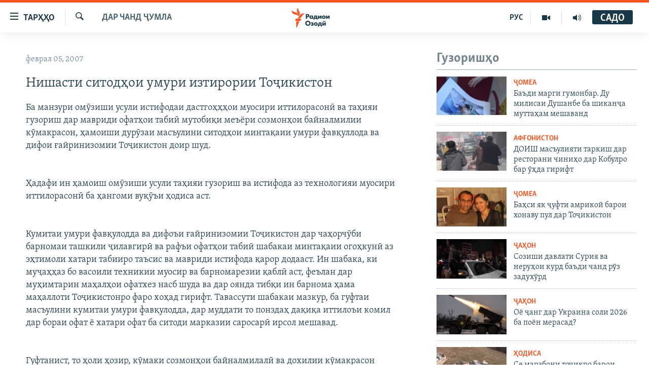

--- FILE ---
content_type: text/html; charset=utf-8
request_url: https://www.ozodi.org/a/607838.html
body_size: 31370
content:

<!DOCTYPE html>
<html lang="tg" dir="ltr" class="no-js">
<head>
<link href="/Content/responsive/RFE/tg-TJ/RFE-tg-TJ.css?&amp;av=0.0.0.0&amp;cb=370" rel="stylesheet"/>
<script src="https://tags.ozodi.org/rferl-pangea/prod/utag.sync.js"></script> <script type='text/javascript' src='https://www.youtube.com/iframe_api' async></script>
<link rel="manifest" href="/manifest.json">
<script type="text/javascript">
//a general 'js' detection, must be on top level in <head>, due to CSS performance
document.documentElement.className = "js";
var cacheBuster = "370";
var appBaseUrl = "/";
var imgEnhancerBreakpoints = [0, 144, 256, 408, 650, 1023, 1597];
var isLoggingEnabled = false;
var isPreviewPage = false;
var isLivePreviewPage = false;
if (!isPreviewPage) {
window.RFE = window.RFE || {};
window.RFE.cacheEnabledByParam = window.location.href.indexOf('nocache=1') === -1;
const url = new URL(window.location.href);
const params = new URLSearchParams(url.search);
// Remove the 'nocache' parameter
params.delete('nocache');
// Update the URL without the 'nocache' parameter
url.search = params.toString();
window.history.replaceState(null, '', url.toString());
} else {
window.addEventListener('load', function() {
const links = window.document.links;
for (let i = 0; i < links.length; i++) {
links[i].href = '#';
links[i].target = '_self';
}
})
}
var pwaEnabled = false;
var swCacheDisabled;
</script>
<meta charset="utf-8" />
<title>Нишасти ситодҳои умури изтирории Тоҷикистон</title>
<meta name="description" content="Ба манзури омӯзиши усули истифодаи дастгоҳҳҳои муосири иттилорасонӣ ва таҳияи гузориш дар мавриди офатҳои табиӣ мутобиқи меъёри созмонҳои байналмилии кӯмакрасон, ҳамоиши дурӯзаи масъулини ситодҳои минтақаии умури фавқуллода ва дифои ғайринизомии Тоҷикистон доир шуд.
Ҳадафи ин ҳамоиш омӯзиши..." />
<meta name="keywords" content="Дар чанд ҷумла" />
<meta name="viewport" content="width=device-width, initial-scale=1.0" />
<meta http-equiv="X-UA-Compatible" content="IE=edge" />
<meta name="robots" content="max-image-preview:large"><meta property="fb:pages" content="174906359256843" /> <meta name="yandex-verification" content="5dc03567353abd09" />
<link href="https://www.ozodi.org/a/607838.html" rel="canonical" />
<meta name="apple-mobile-web-app-title" content="РАО/РО" />
<meta name="apple-mobile-web-app-status-bar-style" content="black" />
<meta name="apple-itunes-app" content="app-id=1448678370, app-argument=//607838.ltr" />
<meta content="Нишасти ситодҳои умури изтирории Тоҷикистон" property="og:title" />
<meta content="Ба манзури омӯзиши усули истифодаи дастгоҳҳҳои муосири иттилорасонӣ ва таҳияи гузориш дар мавриди офатҳои табиӣ мутобиқи меъёри созмонҳои байналмилии кӯмакрасон, ҳамоиши дурӯзаи масъулини ситодҳои минтақаии умури фавқуллода ва дифои ғайринизомии Тоҷикистон доир шуд.
Ҳадафи ин ҳамоиш омӯзиши..." property="og:description" />
<meta content="article" property="og:type" />
<meta content="https://www.ozodi.org/a/607838.html" property="og:url" />
<meta content="Радиои Озодӣ" property="og:site_name" />
<meta content="https://www.facebook.com/radio.ozodi" property="article:publisher" />
<meta content="https://www.ozodi.org/Content/responsive/RFE/tg-TJ/img/top_logo_news.png" property="og:image" />
<meta content="1200" property="og:image:width" />
<meta content="675" property="og:image:height" />
<meta content="Рамзи сомона" property="og:image:alt" />
<meta content="210773346019074" property="fb:app_id" />
<meta content="summary_large_image" name="twitter:card" />
<meta content="@RadioiOzodi" name="twitter:site" />
<meta content="https://www.ozodi.org/Content/responsive/RFE/tg-TJ/img/top_logo_news.png" name="twitter:image" />
<meta content="Нишасти ситодҳои умури изтирории Тоҷикистон" name="twitter:title" />
<meta content="Ба манзури омӯзиши усули истифодаи дастгоҳҳҳои муосири иттилорасонӣ ва таҳияи гузориш дар мавриди офатҳои табиӣ мутобиқи меъёри созмонҳои байналмилии кӯмакрасон, ҳамоиши дурӯзаи масъулини ситодҳои минтақаии умури фавқуллода ва дифои ғайринизомии Тоҷикистон доир шуд.
Ҳадафи ин ҳамоиш омӯзиши..." name="twitter:description" />
<link rel="amphtml" href="https://www.ozodi.org/amp/607838.html" />
<script type="application/ld+json">{"articleSection":"Дар чанд ҷумла","isAccessibleForFree":true,"headline":"Нишасти ситодҳои умури изтирории Тоҷикистон","inLanguage":"tg-TJ","keywords":"Дар чанд ҷумла","author":{"@type":"Person","name":"РАО/РО"},"datePublished":"2007-02-05 13:08:36Z","dateModified":"2007-09-25 17:43:41Z","publisher":{"logo":{"width":512,"height":220,"@type":"ImageObject","url":"https://www.ozodi.org/Content/responsive/RFE/tg-TJ/img/logo.png"},"@type":"NewsMediaOrganization","url":"https://www.ozodi.org","sameAs":["http://facebook.com/radio.ozodi","http://www.youtube.com/user/Ozodivideo","https://www.instagram.com/radioiozodi/?hl=en","https://twitter.com/RadioiOzodi","https://t.me/radioozodi"],"name":"Радиои Озодӣ","alternateName":"Радиои Озодӣ"},"@context":"https://schema.org","@type":"NewsArticle","mainEntityOfPage":"https://www.ozodi.org/a/607838.html","url":"https://www.ozodi.org/a/607838.html","description":"Ба манзури омӯзиши усули истифодаи дастгоҳҳҳои муосири иттилорасонӣ ва таҳияи гузориш дар мавриди офатҳои табиӣ мутобиқи меъёри созмонҳои байналмилии кӯмакрасон, ҳамоиши дурӯзаи масъулини ситодҳои минтақаии умури фавқуллода ва дифои ғайринизомии Тоҷикистон доир шуд.\r\n\r\n\r\nҲадафи ин ҳамоиш омӯзиши...","image":{"width":1080,"height":608,"@type":"ImageObject","url":"https://gdb.rferl.org/00000000-0000-0000-0000-000000000000_w1080_h608.gif"},"name":"Нишасти ситодҳои умури изтирории Тоҷикистон"}</script>
<script src="/Scripts/responsive/infographics.b?v=dVbZ-Cza7s4UoO3BqYSZdbxQZVF4BOLP5EfYDs4kqEo1&amp;av=0.0.0.0&amp;cb=370"></script>
<script src="/Scripts/responsive/loader.b?v=Q26XNwrL6vJYKjqFQRDnx01Lk2pi1mRsuLEaVKMsvpA1&amp;av=0.0.0.0&amp;cb=370"></script>
<link rel="icon" type="image/svg+xml" href="/Content/responsive/RFE/img/webApp/favicon.svg" />
<link rel="alternate icon" href="/Content/responsive/RFE/img/webApp/favicon.ico" />
<link rel="mask-icon" color="#ea6903" href="/Content/responsive/RFE/img/webApp/favicon_safari.svg" />
<link rel="apple-touch-icon" sizes="152x152" href="/Content/responsive/RFE/img/webApp/ico-152x152.png" />
<link rel="apple-touch-icon" sizes="144x144" href="/Content/responsive/RFE/img/webApp/ico-144x144.png" />
<link rel="apple-touch-icon" sizes="114x114" href="/Content/responsive/RFE/img/webApp/ico-114x114.png" />
<link rel="apple-touch-icon" sizes="72x72" href="/Content/responsive/RFE/img/webApp/ico-72x72.png" />
<link rel="apple-touch-icon-precomposed" href="/Content/responsive/RFE/img/webApp/ico-57x57.png" />
<link rel="icon" sizes="192x192" href="/Content/responsive/RFE/img/webApp/ico-192x192.png" />
<link rel="icon" sizes="128x128" href="/Content/responsive/RFE/img/webApp/ico-128x128.png" />
<meta name="msapplication-TileColor" content="#ffffff" />
<meta name="msapplication-TileImage" content="/Content/responsive/RFE/img/webApp/ico-144x144.png" />
<link rel="preload" href="/Content/responsive/fonts/Skolar-Lt_Cyrl_v2.4.woff" type="font/woff" as="font" crossorigin="anonymous" />
<link rel="preload" href="/Content/responsive/fonts/SkolarSans-Cn-Bd_LatnCyrl_v2.3.woff" type="font/woff" as="font" crossorigin="anonymous" />
<link rel="alternate" type="application/rss+xml" title="RFE/RL - Top Stories [RSS]" href="/api/" />
<link rel="sitemap" type="application/rss+xml" href="/sitemap.xml" />
</head>
<body class=" nav-no-loaded cc_theme pg-arch arch-news nojs-images ">
<script type="text/javascript" >
var analyticsData = {url:"https://www.ozodi.org/a/607838.html",property_id:"422",article_uid:"607838",page_title:"Нишасти ситодҳои умури изтирории Тоҷикистон",page_type:"article",content_type:"article",subcontent_type:"article",last_modified:"2007-09-25 17:43:41Z",pub_datetime:"2007-02-05 13:08:36Z",pub_year:"2007",pub_month:"02",pub_day:"05",pub_hour:"13",pub_weekday:"Monday",section:"дар чанд ҷумла",english_section:"news",byline:"",categories:"news",domain:"www.ozodi.org",language:"Tajik",language_service:"RFERL Tajik",platform:"web",copied:"no",copied_article:"",copied_title:"",runs_js:"Yes",cms_release:"8.44.0.0.370",enviro_type:"prod",slug:"",entity:"RFE",short_language_service:"TAJ",platform_short:"W",page_name:"Нишасти ситодҳои умури изтирории Тоҷикистон"};
</script>
<noscript><iframe src="https://www.googletagmanager.com/ns.html?id=GTM-WXZBPZ" height="0" width="0" style="display:none;visibility:hidden"></iframe></noscript><script type="text/javascript" data-cookiecategory="analytics">
var gtmEventObject = Object.assign({}, analyticsData, {event: 'page_meta_ready'});window.dataLayer = window.dataLayer || [];window.dataLayer.push(gtmEventObject);
if (top.location === self.location) { //if not inside of an IFrame
var renderGtm = "true";
if (renderGtm === "true") {
(function(w,d,s,l,i){w[l]=w[l]||[];w[l].push({'gtm.start':new Date().getTime(),event:'gtm.js'});var f=d.getElementsByTagName(s)[0],j=d.createElement(s),dl=l!='dataLayer'?'&l='+l:'';j.async=true;j.src='//www.googletagmanager.com/gtm.js?id='+i+dl;f.parentNode.insertBefore(j,f);})(window,document,'script','dataLayer','GTM-WXZBPZ');
}
}
</script>
<!--Analytics tag js version start-->
<script type="text/javascript" data-cookiecategory="analytics">
var utag_data = Object.assign({}, analyticsData, {});
if(typeof(TealiumTagFrom)==='function' && typeof(TealiumTagSearchKeyword)==='function') {
var utag_from=TealiumTagFrom();var utag_searchKeyword=TealiumTagSearchKeyword();
if(utag_searchKeyword!=null && utag_searchKeyword!=='' && utag_data["search_keyword"]==null) utag_data["search_keyword"]=utag_searchKeyword;if(utag_from!=null && utag_from!=='') utag_data["from"]=TealiumTagFrom();}
if(window.top!== window.self&&utag_data.page_type==="snippet"){utag_data.page_type = 'iframe';}
try{if(window.top!==window.self&&window.self.location.hostname===window.top.location.hostname){utag_data.platform = 'self-embed';utag_data.platform_short = 'se';}}catch(e){if(window.top!==window.self&&window.self.location.search.includes("platformType=self-embed")){utag_data.platform = 'cross-promo';utag_data.platform_short = 'cp';}}
(function(a,b,c,d){ a="https://tags.ozodi.org/rferl-pangea/prod/utag.js"; b=document;c="script";d=b.createElement(c);d.src=a;d.type="text/java"+c;d.async=true; a=b.getElementsByTagName(c)[0];a.parentNode.insertBefore(d,a); })();
</script>
<!--Analytics tag js version end-->
<!-- Analytics tag management NoScript -->
<noscript>
<img style="position: absolute; border: none;" src="https://ssc.ozodi.org/b/ss/bbgprod,bbgentityrferl/1/G.4--NS/347896149?pageName=rfe%3ataj%3aw%3aarticle%3a%d0%9d%d0%b8%d1%88%d0%b0%d1%81%d1%82%d0%b8%20%d1%81%d0%b8%d1%82%d0%be%d0%b4%d2%b3%d0%be%d0%b8%20%d1%83%d0%bc%d1%83%d1%80%d0%b8%20%d0%b8%d0%b7%d1%82%d0%b8%d1%80%d0%be%d1%80%d0%b8%d0%b8%20%d0%a2%d0%be%d2%b7%d0%b8%d0%ba%d0%b8%d1%81%d1%82%d0%be%d0%bd&amp;c6=%d0%9d%d0%b8%d1%88%d0%b0%d1%81%d1%82%d0%b8%20%d1%81%d0%b8%d1%82%d0%be%d0%b4%d2%b3%d0%be%d0%b8%20%d1%83%d0%bc%d1%83%d1%80%d0%b8%20%d0%b8%d0%b7%d1%82%d0%b8%d1%80%d0%be%d1%80%d0%b8%d0%b8%20%d0%a2%d0%be%d2%b7%d0%b8%d0%ba%d0%b8%d1%81%d1%82%d0%be%d0%bd&amp;v36=8.44.0.0.370&amp;v6=D=c6&amp;g=https%3a%2f%2fwww.ozodi.org%2fa%2f607838.html&amp;c1=D=g&amp;v1=D=g&amp;events=event1,event52&amp;c16=rferl%20tajik&amp;v16=D=c16&amp;c5=news&amp;v5=D=c5&amp;ch=%d0%94%d0%b0%d1%80%20%d1%87%d0%b0%d0%bd%d0%b4%20%d2%b7%d1%83%d0%bc%d0%bb%d0%b0&amp;c15=tajik&amp;v15=D=c15&amp;c4=article&amp;v4=D=c4&amp;c14=607838&amp;v14=D=c14&amp;v20=no&amp;c17=web&amp;v17=D=c17&amp;mcorgid=518abc7455e462b97f000101%40adobeorg&amp;server=www.ozodi.org&amp;pageType=D=c4&amp;ns=bbg&amp;v29=D=server&amp;v25=rfe&amp;v30=422&amp;v105=D=User-Agent " alt="analytics" width="1" height="1" /></noscript>
<!-- End of Analytics tag management NoScript -->
<!--*** Accessibility links - For ScreenReaders only ***-->
<section>
<div class="sr-only">
<h2>Пайвандҳои дастрасӣ</h2>
<ul>
<li><a href="#content" data-disable-smooth-scroll="1">Ҷаҳиш ба мояи аслӣ</a></li>
<li><a href="#navigation" data-disable-smooth-scroll="1">Ҷаҳиш ба феҳристи аслӣ</a></li>
<li><a href="#txtHeaderSearch" data-disable-smooth-scroll="1">Ҷаҳиш ба ҷустор</a></li>
</ul>
</div>
</section>
<div dir="ltr">
<div id="page">
<aside>
<div class="c-lightbox overlay-modal">
<div class="c-lightbox__intro">
<h2 class="c-lightbox__intro-title"></h2>
<button class="btn btn--rounded c-lightbox__btn c-lightbox__intro-next" title="Баъдӣ">
<span class="ico ico--rounded ico-chevron-forward"></span>
<span class="sr-only">Баъдӣ</span>
</button>
</div>
<div class="c-lightbox__nav">
<button class="btn btn--rounded c-lightbox__btn c-lightbox__btn--close" title="Пӯшонед">
<span class="ico ico--rounded ico-close"></span>
<span class="sr-only">Пӯшонед</span>
</button>
<button class="btn btn--rounded c-lightbox__btn c-lightbox__btn--prev" title="Пешӣ">
<span class="ico ico--rounded ico-chevron-backward"></span>
<span class="sr-only">Пешӣ</span>
</button>
<button class="btn btn--rounded c-lightbox__btn c-lightbox__btn--next" title="Баъдӣ">
<span class="ico ico--rounded ico-chevron-forward"></span>
<span class="sr-only">Баъдӣ</span>
</button>
</div>
<div class="c-lightbox__content-wrap">
<figure class="c-lightbox__content">
<span class="c-spinner c-spinner--lightbox">
<img src="/Content/responsive/img/player-spinner.png"
alt="лутфан мунтазир бошед "
title="лутфан мунтазир бошед " />
</span>
<div class="c-lightbox__img">
<div class="thumb">
<img src="" alt="" />
</div>
</div>
<figcaption>
<div class="c-lightbox__info c-lightbox__info--foot">
<span class="c-lightbox__counter"></span>
<span class="caption c-lightbox__caption"></span>
</div>
</figcaption>
</figure>
</div>
<div class="hidden">
<div class="content-advisory__box content-advisory__box--lightbox">
<span class="content-advisory__box-text">Тасвир саҳнаҳое дорад, ки шояд барои дигарон нофорам бошанд.</span>
<button class="btn btn--transparent content-advisory__box-btn m-t-md" value="text" type="button">
<span class="btn__text">
Пардабардорӣ
</span>
</button>
</div>
</div>
</div>
<div class="ctc-message pos-fix">
<div class="ctc-message__inner">Тор нусхагирӣ шуд</div>
</div>
</aside>
<div class="hdr-20 hdr-20--big">
<div class="hdr-20__inner">
<div class="hdr-20__max pos-rel">
<div class="hdr-20__side hdr-20__side--primary d-flex">
<label data-for="main-menu-ctrl" data-switcher-trigger="true" data-switch-target="main-menu-ctrl" class="burger hdr-trigger pos-rel trans-trigger" data-trans-evt="click" data-trans-id="menu">
<span class="ico ico-close hdr-trigger__ico hdr-trigger__ico--close burger__ico burger__ico--close"></span>
<span class="ico ico-menu hdr-trigger__ico hdr-trigger__ico--open burger__ico burger__ico--open"></span>
<span class="burger__label">ТАРҲҲО</span>
</label>
<div class="menu-pnl pos-fix trans-target" data-switch-target="main-menu-ctrl" data-trans-id="menu">
<div class="menu-pnl__inner">
<nav class="main-nav menu-pnl__item menu-pnl__item--first">
<ul class="main-nav__list accordeon" data-analytics-tales="false" data-promo-name="link" data-location-name="nav,secnav">
<li class="main-nav__item accordeon__item" data-switch-target="menu-item-3142">
<label class="main-nav__item-name main-nav__item-name--label accordeon__control-label" data-switcher-trigger="true" data-for="menu-item-3142">
Гӯшаҳо
<span class="ico ico-chevron-down main-nav__chev"></span>
</label>
<div class="main-nav__sub-list">
<a class="main-nav__item-name main-nav__item-name--link main-nav__item-name--sub" href="/z/542" title="Сиёсат" data-item-name="politics" >Сиёсат</a>
<a class="main-nav__item-name main-nav__item-name--link main-nav__item-name--sub" href="/z/543" title="Иқтисод" data-item-name="economics" >Иқтисод</a>
<a class="main-nav__item-name main-nav__item-name--link main-nav__item-name--sub" href="/z/16829" title="Ҷомеа" data-item-name="society" >Ҷомеа</a>
<a class="main-nav__item-name main-nav__item-name--link main-nav__item-name--sub" href="/z/23154" title="Қазияи &quot;Крокус&quot;" data-item-name="moscow-attack" >Қазияи &quot;Крокус&quot;</a>
<a class="main-nav__item-name main-nav__item-name--link main-nav__item-name--sub" href="/z/3537" title="Осиёи Марказӣ" data-item-name="central_asia" >Осиёи Марказӣ</a>
<a class="main-nav__item-name main-nav__item-name--link main-nav__item-name--sub" href="/z/545" title="Фарҳанг" data-item-name="culture" >Фарҳанг</a>
<a class="main-nav__item-name main-nav__item-name--link main-nav__item-name--sub" href="/z/17632" title="Меҳмони Озодӣ" data-item-name="guest-of-ozodi" >Меҳмони Озодӣ</a>
<a class="main-nav__item-name main-nav__item-name--link main-nav__item-name--sub" href="/z/562" title="Варзиш" data-item-name="Sports" >Варзиш</a>
</div>
</li>
<li class="main-nav__item">
<a class="main-nav__item-name main-nav__item-name--link" href="/freetalk" title="Гапи Озод" data-item-name="gapi-ozod" >Гапи Озод</a>
</li>
<li class="main-nav__item">
<a class="main-nav__item-name main-nav__item-name--link" href="/migrantslife" title="Рӯзгори муҳоҷир" data-item-name="migrantslife" >Рӯзгори муҳоҷир</a>
</li>
<li class="main-nav__item">
<a class="main-nav__item-name main-nav__item-name--link" href="/hellosister" title="Салом, хоҳар" data-item-name="hellosister" >Салом, хоҳар</a>
</li>
<li class="main-nav__item">
<a class="main-nav__item-name main-nav__item-name--link" href="/investigation" title="Таҳқиқот" data-item-name="investigation" >Таҳқиқот</a>
</li>
<li class="main-nav__item">
<a class="main-nav__item-name main-nav__item-name--link" href="/z/22610" title="Ҷанг дар Украина" data-item-name="ukraine-war" >Ҷанг дар Украина</a>
</li>
<li class="main-nav__item accordeon__item" data-switch-target="menu-item-3160">
<label class="main-nav__item-name main-nav__item-name--label accordeon__control-label" data-switcher-trigger="true" data-for="menu-item-3160">
Назари мардум
<span class="ico ico-chevron-down main-nav__chev"></span>
</label>
<div class="main-nav__sub-list">
<a class="main-nav__item-name main-nav__item-name--link main-nav__item-name--sub" href="/z/2673" title="Блогистон" data-item-name="Blogistan" >Блогистон</a>
<a class="main-nav__item-name main-nav__item-name--link main-nav__item-name--sub" href="/z/21718" title="Озодӣ Онлайн" data-item-name="ozodi-online" >Озодӣ Онлайн</a>
</div>
</li>
<li class="main-nav__item accordeon__item" data-switch-target="menu-item-3161">
<label class="main-nav__item-name main-nav__item-name--label accordeon__control-label" data-switcher-trigger="true" data-for="menu-item-3161">
Чандрасонаӣ
<span class="ico ico-chevron-down main-nav__chev"></span>
</label>
<div class="main-nav__sub-list">
<a class="main-nav__item-name main-nav__item-name--link main-nav__item-name--sub" href="/z/643" title="Видео" data-item-name="video_report" >Видео</a>
<a class="main-nav__item-name main-nav__item-name--link main-nav__item-name--sub" href="/z/16875" title="Нигористон" data-item-name="photo-gallery" >Нигористон</a>
<a class="main-nav__item-name main-nav__item-name--link main-nav__item-name--sub" href="/z/17274" title="Гузоришҳои радиоӣ" data-item-name="radio-reports" >Гузоришҳои радиоӣ</a>
</div>
</li>
<li class="main-nav__item">
<a class="main-nav__item-name main-nav__item-name--link" href="/ozodi-lists" title="Рӯйхатҳо" data-item-name="ozodi-lists" >Рӯйхатҳо</a>
</li>
<li class="main-nav__item">
<a class="main-nav__item-name main-nav__item-name--link" href="/z/23080" title="Китобҳои Озодӣ" data-item-name="books" >Китобҳои Озодӣ</a>
</li>
</ul>
</nav>
<div class="menu-pnl__item">
<a href="https://rus.ozodi.org" class="menu-pnl__item-link" alt="Русский">Русский</a>
</div>
<div class="menu-pnl__item menu-pnl__item--social">
<h5 class="menu-pnl__sub-head">Пайгирӣ кунед </h5>
<a href="https://news.google.com/publications/CAAqBwgKMOiFhAEwv7sO?hl=ru&amp;gl=RU&amp;ceid=RU%3Aru" title="Моро дар Google News пайгирӣ кунед" data-analytics-text="follow_on_google_news" class="btn btn--rounded btn--social-inverted menu-pnl__btn js-social-btn btn-g-news" target="_blank" rel="noopener">
<span class="ico ico-google-news ico--rounded"></span>
</a>
<a href="http://facebook.com/radio.ozodi" title="Моро дар Facebook пайгирӣ кунед" data-analytics-text="follow_on_facebook" class="btn btn--rounded btn--social-inverted menu-pnl__btn js-social-btn btn-facebook" target="_blank" rel="noopener">
<span class="ico ico-facebook-alt ico--rounded"></span>
</a>
<a href="http://www.youtube.com/user/Ozodivideo" title="Моро дар Youtube пайгирӣ кунед" data-analytics-text="follow_on_youtube" class="btn btn--rounded btn--social-inverted menu-pnl__btn js-social-btn btn-youtube" target="_blank" rel="noopener">
<span class="ico ico-youtube ico--rounded"></span>
</a>
<a href="https://www.instagram.com/radioiozodi/?hl=en" title="Моро дар Инстаграм пайгирӣ кунед" data-analytics-text="follow_on_instagram" class="btn btn--rounded btn--social-inverted menu-pnl__btn js-social-btn btn-instagram" target="_blank" rel="noopener">
<span class="ico ico-instagram ico--rounded"></span>
</a>
<a href="https://twitter.com/RadioiOzodi" title="Моро дар Twitter пайгирӣ кунед" data-analytics-text="follow_on_twitter" class="btn btn--rounded btn--social-inverted menu-pnl__btn js-social-btn btn-twitter" target="_blank" rel="noopener">
<span class="ico ico-twitter ico--rounded"></span>
</a>
<a href="https://t.me/radioozodi" title="Моро дар Telegram пайгирӣ кунед" data-analytics-text="follow_on_telegram" class="btn btn--rounded btn--social-inverted menu-pnl__btn js-social-btn btn-telegram" target="_blank" rel="noopener">
<span class="ico ico-telegram ico--rounded"></span>
</a>
</div>
<div class="menu-pnl__item">
<a href="/navigation/allsites" class="menu-pnl__item-link">
<span class="ico ico-languages "></span>
Ҳамаи сомонаҳои RFE/RL
</a>
</div>
</div>
</div>
<label data-for="top-search-ctrl" data-switcher-trigger="true" data-switch-target="top-search-ctrl" class="top-srch-trigger hdr-trigger">
<span class="ico ico-close hdr-trigger__ico hdr-trigger__ico--close top-srch-trigger__ico top-srch-trigger__ico--close"></span>
<span class="ico ico-search hdr-trigger__ico hdr-trigger__ico--open top-srch-trigger__ico top-srch-trigger__ico--open"></span>
</label>
<div class="srch-top srch-top--in-header" data-switch-target="top-search-ctrl">
<div class="container">
<form action="/s" class="srch-top__form srch-top__form--in-header" id="form-topSearchHeader" method="get" role="search"><label for="txtHeaderSearch" class="sr-only">Ҷустуҷӯ</label>
<input type="text" id="txtHeaderSearch" name="k" placeholder="Ҷустуҷӯи матн ..." accesskey="s" value="" class="srch-top__input analyticstag-event" onkeydown="if (event.keyCode === 13) { FireAnalyticsTagEventOnSearch('search', $dom.get('#txtHeaderSearch')[0].value) }" />
<button title="Ҷустуҷӯ" type="submit" class="btn btn--top-srch analyticstag-event" onclick="FireAnalyticsTagEventOnSearch('search', $dom.get('#txtHeaderSearch')[0].value) ">
<span class="ico ico-search"></span>
</button></form>
</div>
</div>
<a href="/" class="main-logo-link">
<img src="/Content/responsive/RFE/tg-TJ/img/logo-compact.svg" class="main-logo main-logo--comp" alt="Рамзи сомона">
<img src="/Content/responsive/RFE/tg-TJ/img/logo.svg" class="main-logo main-logo--big" alt="Рамзи сомона">
</a>
</div>
<div class="hdr-20__side hdr-20__side--secondary d-flex">
<a href="/radio/programs" title="Шунавед" class="hdr-20__secondary-item" data-item-name="audio">
<span class="ico ico-audio hdr-20__secondary-icon"></span>
</a>
<a href="https://www.youtube.com/user/Ozodivideo" title="YouTube" class="hdr-20__secondary-item" data-item-name="video">
<span class="ico ico-video hdr-20__secondary-icon"></span>
</a>
<a href="https://rus.ozodi.org" title="РУС" class="hdr-20__secondary-item hdr-20__secondary-item--lang" data-item-name="satellite">
РУС
</a>
<a href="/s" title="Ҷустуҷӯ" class="hdr-20__secondary-item hdr-20__secondary-item--search" data-item-name="search">
<span class="ico ico-search hdr-20__secondary-icon hdr-20__secondary-icon--search"></span>
</a>
<div class="hdr-20__secondary-item live-b-drop">
<div class="live-b-drop__off">
<a href="/live" class="live-b-drop__link" title="САДО" data-item-name="live">
<span class="badge badge--live-btn badge--live-btn-off">
САДО
</span>
</a>
</div>
<div class="live-b-drop__on hidden">
<label data-for="live-ctrl" data-switcher-trigger="true" data-switch-target="live-ctrl" class="live-b-drop__label pos-rel">
<span class="badge badge--live badge--live-btn">
САДО
</span>
<span class="ico ico-close live-b-drop__label-ico live-b-drop__label-ico--close"></span>
</label>
<div class="live-b-drop__panel" id="targetLivePanelDiv" data-switch-target="live-ctrl"></div>
</div>
</div>
<div class="srch-bottom">
<form action="/s" class="srch-bottom__form d-flex" id="form-bottomSearch" method="get" role="search"><label for="txtSearch" class="sr-only">Ҷустуҷӯ</label>
<input type="search" id="txtSearch" name="k" placeholder="Ҷустуҷӯи матн ..." accesskey="s" value="" class="srch-bottom__input analyticstag-event" onkeydown="if (event.keyCode === 13) { FireAnalyticsTagEventOnSearch('search', $dom.get('#txtSearch')[0].value) }" />
<button title="Ҷустуҷӯ" type="submit" class="btn btn--bottom-srch analyticstag-event" onclick="FireAnalyticsTagEventOnSearch('search', $dom.get('#txtSearch')[0].value) ">
<span class="ico ico-search"></span>
</button></form>
</div>
</div>
<img src="/Content/responsive/RFE/tg-TJ/img/logo-print.gif" class="logo-print" alt="Рамзи сомона">
<img src="/Content/responsive/RFE/tg-TJ/img/logo-print_color.png" class="logo-print logo-print--color" alt="Рамзи сомона">
</div>
</div>
</div>
<script>
if (document.body.className.indexOf('pg-home') > -1) {
var nav2In = document.querySelector('.hdr-20__inner');
var nav2Sec = document.querySelector('.hdr-20__side--secondary');
var secStyle = window.getComputedStyle(nav2Sec);
if (nav2In && window.pageYOffset < 150 && secStyle['position'] !== 'fixed') {
nav2In.classList.add('hdr-20__inner--big')
}
}
</script>
<div class="c-hlights c-hlights--breaking c-hlights--no-item" data-hlight-display="mobile,desktop">
<div class="c-hlights__wrap container p-0">
<div class="c-hlights__nav">
<a role="button" href="#" title="Пешӣ">
<span class="ico ico-chevron-backward m-0"></span>
<span class="sr-only">Пешӣ</span>
</a>
<a role="button" href="#" title="Баъдӣ">
<span class="ico ico-chevron-forward m-0"></span>
<span class="sr-only">Баъдӣ</span>
</a>
</div>
<span class="c-hlights__label">
<span class="">Хабари нав</span>
<span class="switcher-trigger">
<label data-for="more-less-1" data-switcher-trigger="true" class="switcher-trigger__label switcher-trigger__label--more p-b-0" title="Бештар">
<span class="ico ico-chevron-down"></span>
</label>
<label data-for="more-less-1" data-switcher-trigger="true" class="switcher-trigger__label switcher-trigger__label--less p-b-0" title="Камтар...">
<span class="ico ico-chevron-up"></span>
</label>
</span>
</span>
<ul class="c-hlights__items switcher-target" data-switch-target="more-less-1">
</ul>
</div>
</div> <div id="content">
<div class="container">
<div class="row">
<div class="col-sm-12 col-md-8">
<div class="news">
<h1 class="pg-title pg-title--move-to-header">
Дар чанд ҷумла
</h1>
<div id="newsItems" class="accordeon accordeon--scroll-adjust">
<div class="accordeon__item-wrap">
<div class="news__item news__item--unopenable accordeon__item sticky-btn-parent" data-switcher-opened=true data-switch-target="more-less-607838" data-article-id="607838" data-api-id="607838" data-api-type="1">
<div class="news__item-inner pos-rel">
<div class="publishing-details ">
<div class="published">
<span class="date" >
<time pubdate="pubdate" datetime="2007-02-05T18:08:36+05:00">
феврал 05, 2007
</time>
</span>
</div>
</div>
<h1 class="title pg-title">
Нишасти ситодҳои умури изтирории Тоҷикистон
</h1>
<div class="news__buttons news__buttons--main pos-abs">
<button class="btn btn--news btn--news-more pos-abs">
<span class="ico ico-chevron-down"></span>
</button>
<button class="btn btn--news sticky-btn btn--news-less">
<span class="ico ico-close"></span>
</button>
</div>
<div class="wsw accordeon__target">
Ба манзури омӯзиши усули истифодаи дастгоҳҳҳои муосири иттилорасонӣ ва таҳияи гузориш дар мавриди офатҳои табиӣ мутобиқи меъёри созмонҳои байналмилии кӯмакрасон, ҳамоиши дурӯзаи масъулини ситодҳои минтақаии умури фавқуллода ва дифои ғайринизомии Тоҷикистон доир шуд. <br \="" /><br \="" /><br \="" />Ҳадафи ин ҳамоиш омӯзиши усули таҳияи гузориш ва истифода аз технологияи муосири иттилорасонӣ ба ҳангоми вуқӯъи ҳодиса аст. <br \="" /><br \="" /><br \="" />Кумитаи умури фавқулодда ва дифоъи ғайринизомии Тоҷикистон дар чаҳорчӯби барномаи ташкили ҷилавгирӣ ва рафъи офатҳои табиӣ шабакаи минтақаии огоҳкунӣ аз эҳтимоли хатари табииро таъсис ва мавриди истифода қарор додааст. Ин шабака, ки муҷаҳҳаз бо васоили техникии муосир ва барномарезии қаблӣ аст, феълан дар муҳимтарин маҳалҳои офатхез насб шуда ва дар оянда тибқи ин барнома ҳама маҳаллоти Тоҷикистонро фаро хоҳад гирифт. Тавассути шабакаи мазкур, ба гуфтаи масъулини кумитаи умури фавқулодда, дар муддати то понздаҳ дақиқа иттилоъи комил дар бораи офат ё хатари офат ба ситоди марказии саросарӣ ирсол мешавад. <br \="" /> <br \="" /><br \="" />Гуфтанист, то ҳоли ҳозир, кӯмаки созмонҳои байналмилалӣ ва дохилии кӯмакрасон барои зарардидагон аз офати табиӣ тавассути муроҷиати катбии ҳукумати ҷумҳурӣ ё ҳукуматҳои маҳаллӣ сурат мегирифт. Акнун, бо таҳияи ин барномаҳо гузориши офати табиӣ, хусусан, мизони хисорот ва талафот мустақиман дар ихтиёри созмонҳои ёрирасон қарор мегирад.<br \="" /><strong>Раҳматкарими Давлат, Душанбе</strong>
</div>
<div class="pos-rel news__read-more">
<label class="news__read-more-label accordeon__control-label pos-abs" data-for="more-less-607838" data-switcher-trigger="true"></label>
<a class="btn btn--link news__read-more-btn" href="#" title="Идома">
<span class="btn__text">
Идома
</span>
</a>
</div>
<label data-for="more-less-607838" data-switcher-trigger="true" class="switcher-trigger__label accordeon__control-label news__control-label pos-abs"></label>
</div>
<div class="news__share-outer">
<div class="links">
<p class="buttons link-content-sharing p-0 ">
<button class="btn btn--link btn-content-sharing p-t-0 " id="btnContentSharing" value="text" role="Button" type="" title="имконияти бештари нашр">
<span class="ico ico-share ico--l"></span>
<span class="btn__text ">
Ба дигарон фиристед
</span>
</button>
</p>
<aside class="content-sharing js-content-sharing " role="complementary"
data-share-url="https://www.ozodi.org/a/607838.html" data-share-title="Нишасти ситодҳои умури изтирории Тоҷикистон" data-share-text="">
<div class="content-sharing__popover">
<h6 class="content-sharing__title">Ба дигарон фиристед</h6>
<button href="#close" id="btnCloseSharing" class="btn btn--text-like content-sharing__close-btn">
<span class="ico ico-close ico--l"></span>
</button>
<ul class="content-sharing__list">
<li class="content-sharing__item">
<div class="ctc ">
<input type="text" class="ctc__input" readonly="readonly">
<a href="" js-href="https://www.ozodi.org/a/607838.html" class="content-sharing__link ctc__button">
<span class="ico ico-copy-link ico--rounded ico--s"></span>
<span class="content-sharing__link-text">Линкро нусхабардорӣ кунед</span>
</a>
</div>
</li>
<li class="content-sharing__item">
<a href="https://facebook.com/sharer.php?u=https%3a%2f%2fwww.ozodi.org%2fa%2f607838.html"
data-analytics-text="share_on_facebook"
title="Facebook" target="_blank"
class="content-sharing__link js-social-btn">
<span class="ico ico-facebook ico--rounded ico--s"></span>
<span class="content-sharing__link-text">Facebook</span>
</a>
</li>
<li class="content-sharing__item">
<a href="https://twitter.com/share?url=https%3a%2f%2fwww.ozodi.org%2fa%2f607838.html&amp;text=%d0%9d%d0%b8%d1%88%d0%b0%d1%81%d1%82%d0%b8+%d1%81%d0%b8%d1%82%d0%be%d0%b4%d2%b3%d0%be%d0%b8+%d1%83%d0%bc%d1%83%d1%80%d0%b8+%d0%b8%d0%b7%d1%82%d0%b8%d1%80%d0%be%d1%80%d0%b8%d0%b8+%d0%a2%d0%be%d2%b7%d0%b8%d0%ba%d0%b8%d1%81%d1%82%d0%be%d0%bd"
data-analytics-text="share_on_twitter"
title="X (Twitter)" target="_blank"
class="content-sharing__link js-social-btn">
<span class="ico ico-twitter ico--rounded ico--s"></span>
<span class="content-sharing__link-text">X (Twitter)</span>
</a>
</li>
<li class="content-sharing__item">
<a href="mailto:?body=https%3a%2f%2fwww.ozodi.org%2fa%2f607838.html&amp;subject=Нишасти ситодҳои умури изтирории Тоҷикистон"
title="Email"
class="content-sharing__link ">
<span class="ico ico-email ico--rounded ico--s"></span>
<span class="content-sharing__link-text">Email</span>
</a>
</li>
</ul>
</div>
</aside>
</div>
</div>
</div>
</div>
<div class="news__item news__item--spacer ">
<h4 class="title news__spacer-title">Ҳамаи хабарҳои имрӯзро дар инҷо бихонед</h4>
</div>
<div class="accordeon__item-wrap">
<div class="news__item news__item--unopenable accordeon__item sticky-btn-parent" data-switch-target="more-less-33654846" data-article-id="33654846" data-api-id="33654846" data-api-type="1">
<div class="news__item-inner pos-rel">
<div class="publishing-details ">
<div class="published">
<span class="date" >
<time pubdate="pubdate" datetime="2026-01-20T18:45:13+05:00">
январ 20, 2026
</time>
</span>
</div>
</div>
<h1 class="title pg-title">
Ҳамлаҳои Русия мардуми зиёди Киевро бе барқу гармӣ гузоштааст
</h1>
<div class="cover-media">
<figure class="media-image js-media-expand">
<div class="img-wrap">
<div class="thumb thumb16_9">
<img src="https://gdb.rferl.org/de151ce8-e921-4077-9239-08ddfa911745_w250_r1_s.jpg" alt="Пайомади яке аз ҳамлаҳо ба шаҳри Киев, пойтахти Украина" />
</div>
</div>
<figcaption>
<span class="caption">Пайомади яке аз ҳамлаҳо ба шаҳри Киев, пойтахти Украина</span>
</figcaption>
</figure>
</div>
<div class="news__buttons news__buttons--main pos-abs">
<button class="btn btn--news btn--news-more pos-abs">
<span class="ico ico-chevron-down"></span>
</button>
<button class="btn btn--news sticky-btn btn--news-less">
<span class="ico ico-close"></span>
</button>
</div>
<div class="wsw accordeon__target">
<p style="text-align: justify;"><strong>Виталий Кличко, раиси шаҳри Киев гуфт, дар натиҷаи ҳамлаи шабонаи Русия ба пойтахти Украина бештар аз 5600 бинои баландошёнаи истиқоматӣ бе нерӯи барқ мондаанд. </strong></p><p style="text-align: justify;">Ӯ рӯзи 20-уми январ гуфт, 80 дар сади ин биноҳо, хонаҳое будаанд, ки системаи гармидиҳии онҳоро баъди ҳамлаи густурдаи Русия ба Киев дар рӯзи 9-уми январ барқарор карда буданд. </p><p style="text-align: justify;">Ӯ гуфтааст: «Дар натиҷаи осеб дидани зербунёдҳои ҳаётан муҳим дар ҳамлаи душман, то дирӯз аз 16 ҳазор бино 16-тои он бе гармӣ мондаанд.» Дар ҳукумати шаҳри Киев гуфтаанд, ки ҳамлаҳои Русия сабаби мушкилот дар ҳаракати метрои шаҳр шудааст. Дар натиҷаи зарбаи як паҳпод мошинҳо оташ гирифтаанд ва як зане захм бардоштааст. </p><p style="text-align: justify;">Аз ҳамлаҳо ба шаҳри Днепр ва осеб дидани ду зани пиронсол ҳам гузориш расидааст. Бомдоди сешанбе нерӯҳои Русия ҳамчунин ба зербунёдҳои ғайринизомии вилояти Одесса ҳамла кардаанд, ки дар натиҷа хонаҳои истиқоматӣ ва иншооти энергетикӣ осеб дидаанд. Мақомоти низомии Русия ҳамлаҳо ба иншооти ғайринизомӣ дар Украинаро шарҳ надодаанд.</p>
</div>
<div class="pos-rel news__read-more">
<label class="news__read-more-label accordeon__control-label pos-abs" data-for="more-less-33654846" data-switcher-trigger="true"></label>
<a class="btn btn--link news__read-more-btn" href="#" title="Идома">
<span class="btn__text">
Идома
</span>
</a>
</div>
<label data-for="more-less-33654846" data-switcher-trigger="true" class="switcher-trigger__label accordeon__control-label news__control-label pos-abs"></label>
</div>
<div class="news__share-outer">
<div class="links">
<p class="buttons link-content-sharing p-0 ">
<button class="btn btn--link btn-content-sharing p-t-0 " id="btnContentSharing" value="text" role="Button" type="" title="имконияти бештари нашр">
<span class="ico ico-share ico--l"></span>
<span class="btn__text ">
Ба дигарон фиристед
</span>
</button>
</p>
<aside class="content-sharing js-content-sharing " role="complementary"
data-share-url="/a/hamlahoi-rusiya-mardumi-ziyodi-kievro-be-barqu-garmi-guzoshtaast/33654846.html" data-share-title="Ҳамлаҳои Русия мардуми зиёди Киевро бе барқу гармӣ гузоштааст" data-share-text="">
<div class="content-sharing__popover">
<h6 class="content-sharing__title">Ба дигарон фиристед</h6>
<button href="#close" id="btnCloseSharing" class="btn btn--text-like content-sharing__close-btn">
<span class="ico ico-close ico--l"></span>
</button>
<ul class="content-sharing__list">
<li class="content-sharing__item">
<div class="ctc ">
<input type="text" class="ctc__input" readonly="readonly">
<a href="" js-href="/a/hamlahoi-rusiya-mardumi-ziyodi-kievro-be-barqu-garmi-guzoshtaast/33654846.html" class="content-sharing__link ctc__button">
<span class="ico ico-copy-link ico--rounded ico--s"></span>
<span class="content-sharing__link-text">Линкро нусхабардорӣ кунед</span>
</a>
</div>
</li>
<li class="content-sharing__item">
<a href="https://facebook.com/sharer.php?u=%2fa%2fhamlahoi-rusiya-mardumi-ziyodi-kievro-be-barqu-garmi-guzoshtaast%2f33654846.html"
data-analytics-text="share_on_facebook"
title="Facebook" target="_blank"
class="content-sharing__link js-social-btn">
<span class="ico ico-facebook ico--rounded ico--s"></span>
<span class="content-sharing__link-text">Facebook</span>
</a>
</li>
<li class="content-sharing__item">
<a href="https://twitter.com/share?url=%2fa%2fhamlahoi-rusiya-mardumi-ziyodi-kievro-be-barqu-garmi-guzoshtaast%2f33654846.html&amp;text=%d2%b2%d0%b0%d0%bc%d0%bb%d0%b0%d2%b3%d0%be%d0%b8+%d0%a0%d1%83%d1%81%d0%b8%d1%8f+%d0%bc%d0%b0%d1%80%d0%b4%d1%83%d0%bc%d0%b8+%d0%b7%d0%b8%d1%91%d0%b4%d0%b8+%d0%9a%d0%b8%d0%b5%d0%b2%d1%80%d0%be+%d0%b1%d0%b5+%d0%b1%d0%b0%d1%80%d2%9b%d1%83+%d0%b3%d0%b0%d1%80%d0%bc%d3%a3+%d0%b3%d1%83%d0%b7%d0%be%d1%88%d1%82%d0%b0%d0%b0%d1%81%d1%82"
data-analytics-text="share_on_twitter"
title="X (Twitter)" target="_blank"
class="content-sharing__link js-social-btn">
<span class="ico ico-twitter ico--rounded ico--s"></span>
<span class="content-sharing__link-text">X (Twitter)</span>
</a>
</li>
<li class="content-sharing__item">
<a href="mailto:?body=%2fa%2fhamlahoi-rusiya-mardumi-ziyodi-kievro-be-barqu-garmi-guzoshtaast%2f33654846.html&amp;subject=Ҳамлаҳои Русия мардуми зиёди Киевро бе барқу гармӣ гузоштааст"
title="Email"
class="content-sharing__link ">
<span class="ico ico-email ico--rounded ico--s"></span>
<span class="content-sharing__link-text">Email</span>
</a>
</li>
</ul>
</div>
</aside>
</div>
</div>
</div>
</div>
<div class="accordeon__item-wrap">
<div class="news__item news__item--unopenable accordeon__item sticky-btn-parent" data-switch-target="more-less-33654728" data-article-id="33654728" data-api-id="33654728" data-api-type="1">
<div class="news__item-inner pos-rel">
<div class="publishing-details ">
<div class="published">
<span class="date" >
<time pubdate="pubdate" datetime="2026-01-20T16:39:19+05:00">
январ 20, 2026
</time>
</span>
</div>
</div>
<h1 class="title pg-title">
Тоҷикистон яке аз панҷ харидори асосии оби ҷави Русия шудааст
</h1>
<div class="cover-media">
<figure class="media-image js-media-expand">
<div class="img-wrap">
<div class="thumb thumb16_9">
<img src="https://gdb.rferl.org/64586207-AF0E-4823-9290-1967117FCA97_w250_r1_s.jpg" alt="" />
</div>
</div>
</figure>
</div>
<div class="news__buttons news__buttons--main pos-abs">
<button class="btn btn--news btn--news-more pos-abs">
<span class="ico ico-chevron-down"></span>
</button>
<button class="btn btn--news sticky-btn btn--news-less">
<span class="ico ico-close"></span>
</button>
</div>
<div class="wsw accordeon__target">
<p style="text-align: justify;"><strong>Тоҷикистон соли гузашта ба яке аз 5 харидори асосии оби ҷави Русия табдил ёфтааст. </strong></p><p style="text-align: justify;">Хабаргузории “Интерфакс”-и Русия рӯзи 20-уми январ бо такя ба иттилои маркази “Агроэкспорт” навиштааст, ширкатҳои русӣ соли 2025 ба андозаи бештар аз 103 миллион доллар оби ҷав фурӯхтаанд, ки дар муқоиса ба соли 2024-ум 19 дар сад бештар аст. </p><p style="text-align: justify;">Дар миёни харидорони асосии оби ҷави русӣ Ҷумҳурии Беларус, Қазоқистон, Чин ва Қирғизистону Тоҷикистон будаанд. Се дар сади оби ҷави содиротии Русияро соли 2025 дар Тоҷикистон харидаанд. </p><p style="text-align: justify;">Русияву Тоҷикистон ду шарики тиҷоратии наздик ҳастанд, вале маҳсулоти аслии воридотии Русия ба Тоҷикистон нафту газ мебошад.</p>
</div>
<div class="pos-rel news__read-more">
<label class="news__read-more-label accordeon__control-label pos-abs" data-for="more-less-33654728" data-switcher-trigger="true"></label>
<a class="btn btn--link news__read-more-btn" href="#" title="Идома">
<span class="btn__text">
Идома
</span>
</a>
</div>
<label data-for="more-less-33654728" data-switcher-trigger="true" class="switcher-trigger__label accordeon__control-label news__control-label pos-abs"></label>
</div>
<div class="news__share-outer">
<div class="links">
<p class="buttons link-content-sharing p-0 ">
<button class="btn btn--link btn-content-sharing p-t-0 " id="btnContentSharing" value="text" role="Button" type="" title="имконияти бештари нашр">
<span class="ico ico-share ico--l"></span>
<span class="btn__text ">
Ба дигарон фиристед
</span>
</button>
</p>
<aside class="content-sharing js-content-sharing " role="complementary"
data-share-url="/a/33654728.html" data-share-title="Тоҷикистон яке аз панҷ харидори асосии оби ҷави Русия шудааст" data-share-text="">
<div class="content-sharing__popover">
<h6 class="content-sharing__title">Ба дигарон фиристед</h6>
<button href="#close" id="btnCloseSharing" class="btn btn--text-like content-sharing__close-btn">
<span class="ico ico-close ico--l"></span>
</button>
<ul class="content-sharing__list">
<li class="content-sharing__item">
<div class="ctc ">
<input type="text" class="ctc__input" readonly="readonly">
<a href="" js-href="/a/33654728.html" class="content-sharing__link ctc__button">
<span class="ico ico-copy-link ico--rounded ico--s"></span>
<span class="content-sharing__link-text">Линкро нусхабардорӣ кунед</span>
</a>
</div>
</li>
<li class="content-sharing__item">
<a href="https://facebook.com/sharer.php?u=%2fa%2f33654728.html"
data-analytics-text="share_on_facebook"
title="Facebook" target="_blank"
class="content-sharing__link js-social-btn">
<span class="ico ico-facebook ico--rounded ico--s"></span>
<span class="content-sharing__link-text">Facebook</span>
</a>
</li>
<li class="content-sharing__item">
<a href="https://twitter.com/share?url=%2fa%2f33654728.html&amp;text=%d0%a2%d0%be%d2%b7%d0%b8%d0%ba%d0%b8%d1%81%d1%82%d0%be%d0%bd+%d1%8f%d0%ba%d0%b5+%d0%b0%d0%b7+%d0%bf%d0%b0%d0%bd%d2%b7+%d1%85%d0%b0%d1%80%d0%b8%d0%b4%d0%be%d1%80%d0%b8+%d0%b0%d1%81%d0%be%d1%81%d0%b8%d0%b8+%d0%be%d0%b1%d0%b8+%d2%b7%d0%b0%d0%b2%d0%b8+%d0%a0%d1%83%d1%81%d0%b8%d1%8f+%d1%88%d1%83%d0%b4%d0%b0%d0%b0%d1%81%d1%82"
data-analytics-text="share_on_twitter"
title="X (Twitter)" target="_blank"
class="content-sharing__link js-social-btn">
<span class="ico ico-twitter ico--rounded ico--s"></span>
<span class="content-sharing__link-text">X (Twitter)</span>
</a>
</li>
<li class="content-sharing__item">
<a href="mailto:?body=%2fa%2f33654728.html&amp;subject=Тоҷикистон яке аз панҷ харидори асосии оби ҷави Русия шудааст"
title="Email"
class="content-sharing__link ">
<span class="ico ico-email ico--rounded ico--s"></span>
<span class="content-sharing__link-text">Email</span>
</a>
</li>
</ul>
</div>
</aside>
</div>
</div>
</div>
</div>
<div class="accordeon__item-wrap">
<div class="news__item news__item--unopenable accordeon__item sticky-btn-parent" data-switch-target="more-less-33654496" data-article-id="33654496" data-api-id="33654496" data-api-type="1">
<div class="news__item-inner pos-rel">
<div class="publishing-details ">
<div class="published">
<span class="date" >
<time pubdate="pubdate" datetime="2026-01-20T11:24:44+05:00">
январ 20, 2026
</time>
</span>
</div>
</div>
<h1 class="title pg-title">
Дар Қазоқистон 81 муҳоҷири тоҷикро аз сардӣ наҷот доданд
</h1>
<div class="cover-media">
<figure class="media-image js-media-expand">
<div class="img-wrap">
<div class="thumb thumb16_9">
<img src="https://gdb.rferl.org/422cf89d-b579-46ef-b4f4-cf981c1220af_w250_r1_s.jpg" alt="Муҳоҷирони тоҷик дар роҳ ба самти Русия. Акс аз бойгонӣ" />
</div>
</div>
<figcaption>
<span class="caption">Муҳоҷирони тоҷик дар роҳ ба самти Русия. Акс аз бойгонӣ</span>
</figcaption>
</figure>
</div>
<div class="news__buttons news__buttons--main pos-abs">
<button class="btn btn--news btn--news-more pos-abs">
<span class="ico ico-chevron-down"></span>
</button>
<button class="btn btn--news sticky-btn btn--news-less">
<span class="ico ico-close"></span>
</button>
</div>
<div class="wsw accordeon__target">
<p><strong>Кормандони Кумитаи ҳолатҳои фавқулодаи Қазоқистон 81 шаҳрванди Тоҷикистонро аз сармо наҷот додаанд. </strong></p><p>Дар хабари расмӣ омадааст, аз сабаби сардии шадид ва бехатар набудани роҳҳо автобуси ин шаҳрвандони Тоҷикистонро дар яке аз роҳҳои вилояти Акмалинский манъ карда, худашонро ба меҳмонхона бурдаанд. Дар миёни ин афрод 17 кӯдак низ будааст. </p><p>&quot;Ин нафарон барои кӯмак ва дастгирӣ ба наҷотдиҳандагон миннатдорӣ карданд&quot;, - гуфтанд мақомоти Қазоқистон. </p><p>Ҷузъиёти бештар дар бораи ин шаҳрвандони Тоҷикистон ва инки онҳо ба куҷо мерафтанд маълум нест. Одатан шаҳрвандони Тоҷикистон дар вақти сафар ба Русия аз тариқи Қазоқистон мегузаранд. </p><p>Бо сабаби гарон будани нархи билети ҳавопаймо солона ҳазорон тоҷикистон маҷбуранд аз тариқи Қазоқистон ба Русия раванд ё баргарданд. Дар ин роҳ шаҳрвандони Тоҷикистон гоҳо ба садама дучор шуда, ҷони худро аз даст медиҳанд.</p>
</div>
<div class="pos-rel news__read-more">
<label class="news__read-more-label accordeon__control-label pos-abs" data-for="more-less-33654496" data-switcher-trigger="true"></label>
<a class="btn btn--link news__read-more-btn" href="#" title="Идома">
<span class="btn__text">
Идома
</span>
</a>
</div>
<label data-for="more-less-33654496" data-switcher-trigger="true" class="switcher-trigger__label accordeon__control-label news__control-label pos-abs"></label>
</div>
<div class="news__share-outer">
<div class="links">
<p class="buttons link-content-sharing p-0 ">
<button class="btn btn--link btn-content-sharing p-t-0 " id="btnContentSharing" value="text" role="Button" type="" title="имконияти бештари нашр">
<span class="ico ico-share ico--l"></span>
<span class="btn__text ">
Ба дигарон фиристед
</span>
</button>
</p>
<aside class="content-sharing js-content-sharing " role="complementary"
data-share-url="/a/dar-qazoqiston-81-muhojiri-tojikro-az-sardi-najot-dodand/33654496.html" data-share-title="Дар Қазоқистон 81 муҳоҷири тоҷикро аз сардӣ наҷот доданд" data-share-text="">
<div class="content-sharing__popover">
<h6 class="content-sharing__title">Ба дигарон фиристед</h6>
<button href="#close" id="btnCloseSharing" class="btn btn--text-like content-sharing__close-btn">
<span class="ico ico-close ico--l"></span>
</button>
<ul class="content-sharing__list">
<li class="content-sharing__item">
<div class="ctc ">
<input type="text" class="ctc__input" readonly="readonly">
<a href="" js-href="/a/dar-qazoqiston-81-muhojiri-tojikro-az-sardi-najot-dodand/33654496.html" class="content-sharing__link ctc__button">
<span class="ico ico-copy-link ico--rounded ico--s"></span>
<span class="content-sharing__link-text">Линкро нусхабардорӣ кунед</span>
</a>
</div>
</li>
<li class="content-sharing__item">
<a href="https://facebook.com/sharer.php?u=%2fa%2fdar-qazoqiston-81-muhojiri-tojikro-az-sardi-najot-dodand%2f33654496.html"
data-analytics-text="share_on_facebook"
title="Facebook" target="_blank"
class="content-sharing__link js-social-btn">
<span class="ico ico-facebook ico--rounded ico--s"></span>
<span class="content-sharing__link-text">Facebook</span>
</a>
</li>
<li class="content-sharing__item">
<a href="https://twitter.com/share?url=%2fa%2fdar-qazoqiston-81-muhojiri-tojikro-az-sardi-najot-dodand%2f33654496.html&amp;text=%d0%94%d0%b0%d1%80+%d2%9a%d0%b0%d0%b7%d0%be%d2%9b%d0%b8%d1%81%d1%82%d0%be%d0%bd+81+%d0%bc%d1%83%d2%b3%d0%be%d2%b7%d0%b8%d1%80%d0%b8+%d1%82%d0%be%d2%b7%d0%b8%d0%ba%d1%80%d0%be+%d0%b0%d0%b7+%d1%81%d0%b0%d1%80%d0%b4%d3%a3+%d0%bd%d0%b0%d2%b7%d0%be%d1%82+%d0%b4%d0%be%d0%b4%d0%b0%d0%bd%d0%b4"
data-analytics-text="share_on_twitter"
title="X (Twitter)" target="_blank"
class="content-sharing__link js-social-btn">
<span class="ico ico-twitter ico--rounded ico--s"></span>
<span class="content-sharing__link-text">X (Twitter)</span>
</a>
</li>
<li class="content-sharing__item">
<a href="mailto:?body=%2fa%2fdar-qazoqiston-81-muhojiri-tojikro-az-sardi-najot-dodand%2f33654496.html&amp;subject=Дар Қазоқистон 81 муҳоҷири тоҷикро аз сардӣ наҷот доданд"
title="Email"
class="content-sharing__link ">
<span class="ico ico-email ico--rounded ico--s"></span>
<span class="content-sharing__link-text">Email</span>
</a>
</li>
</ul>
</div>
</aside>
</div>
</div>
</div>
</div>
<div class="accordeon__item-wrap">
<div class="news__item news__item--unopenable accordeon__item sticky-btn-parent" data-switch-target="more-less-33654494" data-article-id="33654494" data-api-id="33654494" data-api-type="1">
<div class="news__item-inner pos-rel">
<div class="publishing-details ">
<div class="published">
<span class="date" >
<time pubdate="pubdate" datetime="2026-01-20T11:20:37+05:00">
январ 20, 2026
</time>
</span>
</div>
</div>
<h1 class="title pg-title">
Патент дар Русия гарон шуд. Дар кадом шаҳр чӣ қадар?
</h1>
<div class="cover-media">
<figure class="media-image js-media-expand">
<div class="img-wrap">
<div class="thumb thumb16_9">
<img src="https://gdb.rferl.org/6149E314-E0F3-4747-9650-104A0108ADCE_w250_r1_s.jpg" alt="" />
</div>
</div>
</figure>
</div>
<div class="news__buttons news__buttons--main pos-abs">
<button class="btn btn--news btn--news-more pos-abs">
<span class="ico ico-chevron-down"></span>
</button>
<button class="btn btn--news sticky-btn btn--news-less">
<span class="ico ico-close"></span>
</button>
</div>
<div class="wsw accordeon__target">
<p><strong>Вазорати меҳнат ва муҳоҷирати Тоҷикистон аз боло рафтани нархи патент ё иҷозатномаи кор дар шаҳрҳои калони Русия хабар додааст. </strong></p><p>Ба хабари расмӣ, соли 2026 арзонтарин патент барои муҳоҷирони меҳнатӣ дар Ҷумҳурии Чеченистон — 3 410 рубл муқаррар шудааст. </p><p>Гаронтарин патент дар минтақаи Краснодар— 27 ҳазор рубл хоҳад буд. Баъди ин болотарин нархи патент дар вилоятҳои Тула — 25 ҳазор ва Липетск — қариб 22 ҳазор рубл таъйин шудааст. </p><p>Имсол дар пойтахти Русия шаҳри Маскав муҳоҷироне, ки бо патент кор мекунанд бояд ҳар моҳ 10 ҳазор рубл супоранд. Нархи иҷозатномаи кор дар Санкт-Петербург 8 ҳазор, Қазон 8600 ва дар Новосибирск 11 ҳазор рубл таъйин шудааст. </p><p>Аксар муҳоҷирони тоҷик дар Русия тариқи патент фаъолият доранд ва пайваста аз нархи баланди он шикоят мекунанд. Бидуни патент дар Русия кор кардан манъ аст ва ҳамасола садҳо муҳоҷир бо ҳамин далел ронда мешаванд.</p>
</div>
<div class="pos-rel news__read-more">
<label class="news__read-more-label accordeon__control-label pos-abs" data-for="more-less-33654494" data-switcher-trigger="true"></label>
<a class="btn btn--link news__read-more-btn" href="#" title="Идома">
<span class="btn__text">
Идома
</span>
</a>
</div>
<label data-for="more-less-33654494" data-switcher-trigger="true" class="switcher-trigger__label accordeon__control-label news__control-label pos-abs"></label>
</div>
<div class="news__share-outer">
<div class="links">
<p class="buttons link-content-sharing p-0 ">
<button class="btn btn--link btn-content-sharing p-t-0 " id="btnContentSharing" value="text" role="Button" type="" title="имконияти бештари нашр">
<span class="ico ico-share ico--l"></span>
<span class="btn__text ">
Ба дигарон фиристед
</span>
</button>
</p>
<aside class="content-sharing js-content-sharing " role="complementary"
data-share-url="/a/patent-dar-rusiya-garon-shud-dar-kadom-shahr-chi-qadar-/33654494.html" data-share-title="Патент дар Русия гарон шуд. Дар кадом шаҳр чӣ қадар? " data-share-text="">
<div class="content-sharing__popover">
<h6 class="content-sharing__title">Ба дигарон фиристед</h6>
<button href="#close" id="btnCloseSharing" class="btn btn--text-like content-sharing__close-btn">
<span class="ico ico-close ico--l"></span>
</button>
<ul class="content-sharing__list">
<li class="content-sharing__item">
<div class="ctc ">
<input type="text" class="ctc__input" readonly="readonly">
<a href="" js-href="/a/patent-dar-rusiya-garon-shud-dar-kadom-shahr-chi-qadar-/33654494.html" class="content-sharing__link ctc__button">
<span class="ico ico-copy-link ico--rounded ico--s"></span>
<span class="content-sharing__link-text">Линкро нусхабардорӣ кунед</span>
</a>
</div>
</li>
<li class="content-sharing__item">
<a href="https://facebook.com/sharer.php?u=%2fa%2fpatent-dar-rusiya-garon-shud-dar-kadom-shahr-chi-qadar-%2f33654494.html"
data-analytics-text="share_on_facebook"
title="Facebook" target="_blank"
class="content-sharing__link js-social-btn">
<span class="ico ico-facebook ico--rounded ico--s"></span>
<span class="content-sharing__link-text">Facebook</span>
</a>
</li>
<li class="content-sharing__item">
<a href="https://twitter.com/share?url=%2fa%2fpatent-dar-rusiya-garon-shud-dar-kadom-shahr-chi-qadar-%2f33654494.html&amp;text=%d0%9f%d0%b0%d1%82%d0%b5%d0%bd%d1%82+%d0%b4%d0%b0%d1%80+%d0%a0%d1%83%d1%81%d0%b8%d1%8f+%d0%b3%d0%b0%d1%80%d0%be%d0%bd+%d1%88%d1%83%d0%b4.+%d0%94%d0%b0%d1%80+%d0%ba%d0%b0%d0%b4%d0%be%d0%bc+%d1%88%d0%b0%d2%b3%d1%80+%d1%87%d3%a3+%d2%9b%d0%b0%d0%b4%d0%b0%d1%80%3f+"
data-analytics-text="share_on_twitter"
title="X (Twitter)" target="_blank"
class="content-sharing__link js-social-btn">
<span class="ico ico-twitter ico--rounded ico--s"></span>
<span class="content-sharing__link-text">X (Twitter)</span>
</a>
</li>
<li class="content-sharing__item">
<a href="mailto:?body=%2fa%2fpatent-dar-rusiya-garon-shud-dar-kadom-shahr-chi-qadar-%2f33654494.html&amp;subject=Патент дар Русия гарон шуд. Дар кадом шаҳр чӣ қадар? "
title="Email"
class="content-sharing__link ">
<span class="ico ico-email ico--rounded ico--s"></span>
<span class="content-sharing__link-text">Email</span>
</a>
</li>
</ul>
</div>
</aside>
</div>
</div>
</div>
</div>
<div class="accordeon__item-wrap">
<div class="news__item news__item--unopenable accordeon__item sticky-btn-parent" data-switch-target="more-less-33654490" data-article-id="33654490" data-api-id="33654490" data-api-type="1">
<div class="news__item-inner pos-rel">
<div class="publishing-details ">
<div class="published">
<span class="date" >
<time pubdate="pubdate" datetime="2026-01-20T11:13:00+05:00">
январ 20, 2026
</time>
</span>
</div>
</div>
<h1 class="title pg-title">
Толибон: афроди кушташуда дар марзи Тоҷикистон қочоқбар буданд
</h1>
<div class="cover-media">
<figure class="media-image js-media-expand">
<div class="img-wrap">
<div class="thumb thumb16_9">
<img src="https://gdb.rferl.org/df59ba7e-5d38-49cc-8882-1163a8097064_w250_r1_s.jpg" alt="Марзи Тоҷикистону Афғонистон. Акс аз бойгонӣ" />
</div>
</div>
<figcaption>
<span class="caption">Марзи Тоҷикистону Афғонистон. Акс аз бойгонӣ</span>
</figcaption>
</figure>
</div>
<div class="news__buttons news__buttons--main pos-abs">
<button class="btn btn--news btn--news-more pos-abs">
<span class="ico ico-chevron-down"></span>
</button>
<button class="btn btn--news sticky-btn btn--news-less">
<span class="ico ico-close"></span>
</button>
</div>
<div class="wsw accordeon__target">
<p><strong>Ҳукумати Толибон хабар дод, ки ба таҳқиқи кушта шудани чор нафар дар марзи Тоҷикистону Афғонистон сар кардаанд.</strong></p><p>Забеҳулло Муҷоҳид, сухангӯи ҳукумати Толибон ба сомонаи маҳаллии “Салом Ватандор” гуфтааст, “мо ин мавзуъро таҳқиқ дорем, вале маълумотҳои аввалия ин аст, ки чанд тан аз қочоқбарони одӣ ҳастанд, ки шояд маводи мухаддирро интиқол медоданд ё ягон чизи дигарро мамнуъро”.</p><p>Изҳороти сухангӯи Толибон дар ҳолест, ки Неруҳои марзбонии Тоҷикистон афроди кушташударо “чаҳор террористӣ мусаллаҳ” гуфта буданд. Ҳодиса 18-уми январ дар минтақаи марзии воқеъ дар ҳудуди ноҳияи Шамсиддин Шоҳин рух дод.</p><p>Бо ин ҳол Забеҳулло Муҷоҳид гуфтааст, ба Тоҷикистон итминон медиҳанд, ки ҳеч гуруҳ ё фарде иҷозаи анҷоми фаъолияти шубҳанокро аз хоки Афғонистон надорад. Ваъдае, ки пештар ҳам садо дода буд, аммо дар моҳҳои ахир чанд ҳамла аз хоки Афғонистон ба Тоҷикистон анҷом шуд.</p><p>Аз ҷумла дар як моҳи ахир бори дуввум аст, ки аз мавридҳои убури ғайриқонунии марзи Тоҷикистон гузориш мешавад. Кумитаи амниятӣ миллии Тоҷикистон моҳи гузашта гуфт, ки дар натиҷаи ҳамлаи се узви як гурӯҳи террористӣ дар марз ва дар ноҳияи Шамсиддини Шоҳин ду марзбони тоҷик Исматулло Қурбонов ва Зиреҳбон Наврӯзбеков кушта шуданд.</p>
</div>
<div class="pos-rel news__read-more">
<label class="news__read-more-label accordeon__control-label pos-abs" data-for="more-less-33654490" data-switcher-trigger="true"></label>
<a class="btn btn--link news__read-more-btn" href="#" title="Идома">
<span class="btn__text">
Идома
</span>
</a>
</div>
<label data-for="more-less-33654490" data-switcher-trigger="true" class="switcher-trigger__label accordeon__control-label news__control-label pos-abs"></label>
</div>
<div class="news__share-outer">
<div class="links">
<p class="buttons link-content-sharing p-0 ">
<button class="btn btn--link btn-content-sharing p-t-0 " id="btnContentSharing" value="text" role="Button" type="" title="имконияти бештари нашр">
<span class="ico ico-share ico--l"></span>
<span class="btn__text ">
Ба дигарон фиристед
</span>
</button>
</p>
<aside class="content-sharing js-content-sharing " role="complementary"
data-share-url="/a/tolibon-afrodi-kushtashuda-dar-marzi-tojikiston-qochoqbar-budand/33654490.html" data-share-title="Толибон: афроди кушташуда дар марзи Тоҷикистон қочоқбар буданд" data-share-text="">
<div class="content-sharing__popover">
<h6 class="content-sharing__title">Ба дигарон фиристед</h6>
<button href="#close" id="btnCloseSharing" class="btn btn--text-like content-sharing__close-btn">
<span class="ico ico-close ico--l"></span>
</button>
<ul class="content-sharing__list">
<li class="content-sharing__item">
<div class="ctc ">
<input type="text" class="ctc__input" readonly="readonly">
<a href="" js-href="/a/tolibon-afrodi-kushtashuda-dar-marzi-tojikiston-qochoqbar-budand/33654490.html" class="content-sharing__link ctc__button">
<span class="ico ico-copy-link ico--rounded ico--s"></span>
<span class="content-sharing__link-text">Линкро нусхабардорӣ кунед</span>
</a>
</div>
</li>
<li class="content-sharing__item">
<a href="https://facebook.com/sharer.php?u=%2fa%2ftolibon-afrodi-kushtashuda-dar-marzi-tojikiston-qochoqbar-budand%2f33654490.html"
data-analytics-text="share_on_facebook"
title="Facebook" target="_blank"
class="content-sharing__link js-social-btn">
<span class="ico ico-facebook ico--rounded ico--s"></span>
<span class="content-sharing__link-text">Facebook</span>
</a>
</li>
<li class="content-sharing__item">
<a href="https://twitter.com/share?url=%2fa%2ftolibon-afrodi-kushtashuda-dar-marzi-tojikiston-qochoqbar-budand%2f33654490.html&amp;text=%d0%a2%d0%be%d0%bb%d0%b8%d0%b1%d0%be%d0%bd%3a+%d0%b0%d1%84%d1%80%d0%be%d0%b4%d0%b8+%d0%ba%d1%83%d1%88%d1%82%d0%b0%d1%88%d1%83%d0%b4%d0%b0+%d0%b4%d0%b0%d1%80+%d0%bc%d0%b0%d1%80%d0%b7%d0%b8+%d0%a2%d0%be%d2%b7%d0%b8%d0%ba%d0%b8%d1%81%d1%82%d0%be%d0%bd+%d2%9b%d0%be%d1%87%d0%be%d2%9b%d0%b1%d0%b0%d1%80+%d0%b1%d1%83%d0%b4%d0%b0%d0%bd%d0%b4"
data-analytics-text="share_on_twitter"
title="X (Twitter)" target="_blank"
class="content-sharing__link js-social-btn">
<span class="ico ico-twitter ico--rounded ico--s"></span>
<span class="content-sharing__link-text">X (Twitter)</span>
</a>
</li>
<li class="content-sharing__item">
<a href="mailto:?body=%2fa%2ftolibon-afrodi-kushtashuda-dar-marzi-tojikiston-qochoqbar-budand%2f33654490.html&amp;subject=Толибон: афроди кушташуда дар марзи Тоҷикистон қочоқбар буданд"
title="Email"
class="content-sharing__link ">
<span class="ico ico-email ico--rounded ico--s"></span>
<span class="content-sharing__link-text">Email</span>
</a>
</li>
</ul>
</div>
</aside>
</div>
</div>
</div>
</div>
<div class="accordeon__item-wrap">
<div class="news__item news__item--unopenable accordeon__item sticky-btn-parent" data-switch-target="more-less-33654486" data-article-id="33654486" data-api-id="33654486" data-api-type="1">
<div class="news__item-inner pos-rel">
<div class="publishing-details ">
<div class="published">
<span class="date" >
<time pubdate="pubdate" datetime="2026-01-20T11:05:21+05:00">
январ 20, 2026
</time>
</span>
</div>
</div>
<h1 class="title pg-title">
Зилзила шаҳри Хоруғро такон дод
</h1>
<div class="cover-media">
<figure class="media-image js-media-expand">
<div class="img-wrap">
<div class="thumb thumb16_9">
<img src="https://gdb.rferl.org/08090000-0a00-0242-57ee-08da538ea1a3_w250_r1_s.jpg" alt="Шаҳри Хоруғ" />
</div>
</div>
<figcaption>
<span class="caption">Шаҳри Хоруғ</span>
</figcaption>
</figure>
</div>
<div class="news__buttons news__buttons--main pos-abs">
<button class="btn btn--news btn--news-more pos-abs">
<span class="ico ico-chevron-down"></span>
</button>
<button class="btn btn--news sticky-btn btn--news-less">
<span class="ico ico-close"></span>
</button>
</div>
<div class="wsw accordeon__target">
<p><strong>Рӯзи 19-уми январ заминларзае шаҳри Хоруғ, маркази Вилояти Мухтори Куҳистони Бадахшонро такон дод. </strong></p><p>Ба иттилои Хадамоти геофизикии Академияи илмҳо, заминларза соати 11:21 рух дода, марказаш дар ҳудуди Покистон буд. </p><p>Манбаъ мегӯяд, қувваи зилзила дар марказаш 6-7 балл ва дар ҳудуди шаҳри Хоруғ 3 баллро ташкил кард. Ин заминларза дар Тоҷикистон хисороте дар пай надоштааст. </p><p>Як ҳафта пеш ҳам дар Вилояти Мухтори Куҳистони Бадахшон заминларзае бо қувваи 5,1 балл рух дода буд. </p><p>Тоҷикистон дар яке аз минтақаҳои зилзилахези қораи Осиё ҷойгир шуда, ҳамасола дар кишвар садҳо заминларза сабт мешавад.</p>
</div>
<div class="pos-rel news__read-more">
<label class="news__read-more-label accordeon__control-label pos-abs" data-for="more-less-33654486" data-switcher-trigger="true"></label>
<a class="btn btn--link news__read-more-btn" href="#" title="Идома">
<span class="btn__text">
Идома
</span>
</a>
</div>
<label data-for="more-less-33654486" data-switcher-trigger="true" class="switcher-trigger__label accordeon__control-label news__control-label pos-abs"></label>
</div>
<div class="news__share-outer">
<div class="links">
<p class="buttons link-content-sharing p-0 ">
<button class="btn btn--link btn-content-sharing p-t-0 " id="btnContentSharing" value="text" role="Button" type="" title="имконияти бештари нашр">
<span class="ico ico-share ico--l"></span>
<span class="btn__text ">
Ба дигарон фиристед
</span>
</button>
</p>
<aside class="content-sharing js-content-sharing " role="complementary"
data-share-url="/a/zilzila-shahri-khorughro-takon-dod/33654486.html" data-share-title="Зилзила шаҳри Хоруғро такон дод" data-share-text="">
<div class="content-sharing__popover">
<h6 class="content-sharing__title">Ба дигарон фиристед</h6>
<button href="#close" id="btnCloseSharing" class="btn btn--text-like content-sharing__close-btn">
<span class="ico ico-close ico--l"></span>
</button>
<ul class="content-sharing__list">
<li class="content-sharing__item">
<div class="ctc ">
<input type="text" class="ctc__input" readonly="readonly">
<a href="" js-href="/a/zilzila-shahri-khorughro-takon-dod/33654486.html" class="content-sharing__link ctc__button">
<span class="ico ico-copy-link ico--rounded ico--s"></span>
<span class="content-sharing__link-text">Линкро нусхабардорӣ кунед</span>
</a>
</div>
</li>
<li class="content-sharing__item">
<a href="https://facebook.com/sharer.php?u=%2fa%2fzilzila-shahri-khorughro-takon-dod%2f33654486.html"
data-analytics-text="share_on_facebook"
title="Facebook" target="_blank"
class="content-sharing__link js-social-btn">
<span class="ico ico-facebook ico--rounded ico--s"></span>
<span class="content-sharing__link-text">Facebook</span>
</a>
</li>
<li class="content-sharing__item">
<a href="https://twitter.com/share?url=%2fa%2fzilzila-shahri-khorughro-takon-dod%2f33654486.html&amp;text=%d0%97%d0%b8%d0%bb%d0%b7%d0%b8%d0%bb%d0%b0+%d1%88%d0%b0%d2%b3%d1%80%d0%b8+%d0%a5%d0%be%d1%80%d1%83%d2%93%d1%80%d0%be+%d1%82%d0%b0%d0%ba%d0%be%d0%bd+%d0%b4%d0%be%d0%b4"
data-analytics-text="share_on_twitter"
title="X (Twitter)" target="_blank"
class="content-sharing__link js-social-btn">
<span class="ico ico-twitter ico--rounded ico--s"></span>
<span class="content-sharing__link-text">X (Twitter)</span>
</a>
</li>
<li class="content-sharing__item">
<a href="mailto:?body=%2fa%2fzilzila-shahri-khorughro-takon-dod%2f33654486.html&amp;subject=Зилзила шаҳри Хоруғро такон дод"
title="Email"
class="content-sharing__link ">
<span class="ico ico-email ico--rounded ico--s"></span>
<span class="content-sharing__link-text">Email</span>
</a>
</li>
</ul>
</div>
</aside>
</div>
</div>
</div>
</div>
<div class="accordeon__item-wrap">
<div class="news__item news__item--unopenable accordeon__item sticky-btn-parent" data-switch-target="more-less-33653892" data-article-id="33653892" data-api-id="33653892" data-api-type="1">
<div class="news__item-inner pos-rel">
<div class="publishing-details ">
<div class="published">
<span class="date" >
<span class="badge badge--updated">навшуда</span>
<time datetime="2026-01-20T13:17:32+05:00">
январ 20, 2026
</time>
</span>
</div>
<div class="links">
<ul class="links__list">
<li class="links__item">
<a class="links__item-link" href="/author/мирзонабии-холиқзод/_ikir" title="Мирзонабии Холиқзод">Мирзонабии Холиқзод</a>
</li>
</ul>
</div>
</div>
<h1 class="title pg-title">
Шикояти як меҳмон аз рафтори кормандони фурудгоҳи Душанбе
</h1>
<div class="cover-media">
<figure class="media-image js-media-expand">
<div class="img-wrap">
<div class="thumb thumb16_9">
<img src="https://gdb.rferl.org/f23b201c-d2d9-4586-a298-c46aca8a069e_w250_r1_s.jpg" alt="Шикоят аз тамаъҷӯии кормандони фурудгоҳи Душанбе дар гузашта кам набудааст." />
</div>
</div>
<figcaption>
<span class="caption">Шикоят аз тамаъҷӯии кормандони фурудгоҳи Душанбе дар гузашта кам набудааст.</span>
</figcaption>
</figure>
</div>
<div class="news__buttons news__buttons--main pos-abs">
<button class="btn btn--news btn--news-more pos-abs">
<span class="ico ico-chevron-down"></span>
</button>
<button class="btn btn--news sticky-btn btn--news-less">
<span class="ico ico-close"></span>
</button>
</div>
<div class="wsw accordeon__target">
<p style="text-align: justify;"><strong>Як афғонтабори муқими Канада мегӯяд, аз сафар ба Душанбе, ки барои ҷалби сайёҳон саъю талош дорад, ба сабаби рафтори кормандони фурудгоҳи шаҳри Душанбе бо хотираи нохуш баргаштааст.</strong></p><p style="text-align: justify;">Хайрмуҳаммади Гулмуҳаммад аз Канада бо Радиои Озодӣ тамос гирифт ва гуфт, кормандони бахши амнияти фурудгоҳ аз ришва хостаанд, вале чун пул надошта ва надодааст, чанде аз ҳадяҳои ӯ, аз ҷумла атрҳои махсус барои дохили мошинҳоро гирифтанд.</p><p style="text-align: justify;">Дар дафтари матбуоти Фурудгоҳи байналмилалии Душанбе ба Радиои Озодӣ гуфтанд, ки дар се рӯзи гузашта, рафтори кормандони амният бо Хайрмуҳаммад Гулмуҳаммадро санҷидаанд ва 14 ҳадяи ӯро ба як дӯсташ дар Душанбе баргардонанд.</p><p style="text-align: justify;">Хайрмуҳаммади Гулмуҳаммад рӯзи 16-уми январ ба Радиои Озодӣ гуфт, аввали моҳи декабр ба аёдати аъзои хонаводааш аз Канада ба Душанбе омада буд. Рӯзи 13-уми январ ҳангоми бозгашт ва парвоз аз тариқи Туркия вақти вуруд ва санҷиши ҷомадонаш кормандони амнияти фурудгоҳ аз ӯ пул талаб кардаанд.</p><p style="text-align: justify;">Ӯ афзуд: «Ман гуфтам, ки пули нақд надорам, дар корти бонкӣ дорам. Онҳо фишор оварданд, ки агар пул надиҳӣ, намегузарӣ. Вақте ҷомадонамро боз кардам, онҳо 14 дона атр барои хушбуй кардани дохили мошинҳоро гирифтанд. Ман аз бими онки ақиб барнагардонанд, хомӯш гузаштам.”</p><p style="text-align: justify;">Радиои Озодӣ барои таҳқиқи иддаоҳои меҳмони Душанбе ба дафтари матбуоти Фурудгоҳи байналмиллалии Душанбе муроҷиат кард.</p><p style="text-align: justify;">Аз дафтари матбуоти фурудгоҳ ба Радиои Озодӣ гуфтанд: &quot;Аз меъёр зиёд баровардани атри моеъи хушбӯйкунанда барои дохили автомашина аст ва ин амал аз ҷониби кормандони Хадамоти амнияти авиатсионӣ дар санад сабт шудааст. Гумрук ҳам иҷозат намедод. Бастаи ин мусофирро рӯзи дигар дӯсти тоҷикаш омада бурд.”</p><p style="text-align: justify;">Ба гуфтаи мақомоти фурудгоҳ, иддаои Хайрмуҳаммади Гулмуҳаммад дар бораи тамаъҷӯии кормандон аз ӯ асосе надорад, ӯ дурӯғ гуфтааст, зеро чунин амале сурат нагирифтааст.</p><p style="text-align: justify;">Хайрмуҳаммади Гулмуҳаммад, 18 сол пеш ба Тоҷикистон омада ҳамроҳи хонаводааш дар Душанбе зистааст ва ба Канада рафта шаҳрванди онҷо шудааст. Дар гузашта ҳам гузоришҳо дар бораи тамаъҷӯии кормандони фурудгоҳи Душанбе нашр мешуд, вале мақомот мегӯянд, назорат сахт аст ин мавридҳо кам иттифоқ меафтанд.</p>
</div>
<div class="pos-rel news__read-more">
<label class="news__read-more-label accordeon__control-label pos-abs" data-for="more-less-33653892" data-switcher-trigger="true"></label>
<a class="btn btn--link news__read-more-btn" href="#" title="Идома">
<span class="btn__text">
Идома
</span>
</a>
</div>
<label data-for="more-less-33653892" data-switcher-trigger="true" class="switcher-trigger__label accordeon__control-label news__control-label pos-abs"></label>
</div>
<div class="news__share-outer">
<div class="links">
<p class="buttons link-content-sharing p-0 ">
<button class="btn btn--link btn-content-sharing p-t-0 " id="btnContentSharing" value="text" role="Button" type="" title="имконияти бештари нашр">
<span class="ico ico-share ico--l"></span>
<span class="btn__text ">
Ба дигарон фиристед
</span>
</button>
</p>
<aside class="content-sharing js-content-sharing " role="complementary"
data-share-url="/a/33653892.html" data-share-title="Шикояти як меҳмон аз рафтори кормандони фурудгоҳи Душанбе" data-share-text="">
<div class="content-sharing__popover">
<h6 class="content-sharing__title">Ба дигарон фиристед</h6>
<button href="#close" id="btnCloseSharing" class="btn btn--text-like content-sharing__close-btn">
<span class="ico ico-close ico--l"></span>
</button>
<ul class="content-sharing__list">
<li class="content-sharing__item">
<div class="ctc ">
<input type="text" class="ctc__input" readonly="readonly">
<a href="" js-href="/a/33653892.html" class="content-sharing__link ctc__button">
<span class="ico ico-copy-link ico--rounded ico--s"></span>
<span class="content-sharing__link-text">Линкро нусхабардорӣ кунед</span>
</a>
</div>
</li>
<li class="content-sharing__item">
<a href="https://facebook.com/sharer.php?u=%2fa%2f33653892.html"
data-analytics-text="share_on_facebook"
title="Facebook" target="_blank"
class="content-sharing__link js-social-btn">
<span class="ico ico-facebook ico--rounded ico--s"></span>
<span class="content-sharing__link-text">Facebook</span>
</a>
</li>
<li class="content-sharing__item">
<a href="https://twitter.com/share?url=%2fa%2f33653892.html&amp;text=%d0%a8%d0%b8%d0%ba%d0%be%d1%8f%d1%82%d0%b8+%d1%8f%d0%ba+%d0%bc%d0%b5%d2%b3%d0%bc%d0%be%d0%bd+%d0%b0%d0%b7+%d1%80%d0%b0%d1%84%d1%82%d0%be%d1%80%d0%b8+%d0%ba%d0%be%d1%80%d0%bc%d0%b0%d0%bd%d0%b4%d0%be%d0%bd%d0%b8+%d1%84%d1%83%d1%80%d1%83%d0%b4%d0%b3%d0%be%d2%b3%d0%b8+%d0%94%d1%83%d1%88%d0%b0%d0%bd%d0%b1%d0%b5"
data-analytics-text="share_on_twitter"
title="X (Twitter)" target="_blank"
class="content-sharing__link js-social-btn">
<span class="ico ico-twitter ico--rounded ico--s"></span>
<span class="content-sharing__link-text">X (Twitter)</span>
</a>
</li>
<li class="content-sharing__item">
<a href="mailto:?body=%2fa%2f33653892.html&amp;subject=Шикояти як меҳмон аз рафтори кормандони фурудгоҳи Душанбе"
title="Email"
class="content-sharing__link ">
<span class="ico ico-email ico--rounded ico--s"></span>
<span class="content-sharing__link-text">Email</span>
</a>
</li>
</ul>
</div>
</aside>
</div>
</div>
</div>
</div>
<div class="accordeon__item-wrap">
<div class="news__item news__item--unopenable accordeon__item sticky-btn-parent" data-switch-target="more-less-33653539" data-article-id="33653539" data-api-id="33653539" data-api-type="1">
<div class="news__item-inner pos-rel">
<div class="publishing-details ">
<div class="published">
<span class="date" >
<time pubdate="pubdate" datetime="2026-01-19T11:42:34+05:00">
январ 19, 2026
</time>
</span>
</div>
</div>
<h1 class="title pg-title">
Дар эътирозҳои Эрон 3300 кас кушта шудааст
</h1>
<div class="cover-media">
<figure class="media-image js-media-expand">
<div class="img-wrap">
<div class="thumb thumb16_9">
<img src="https://gdb.rferl.org/e4d6ae6a-d760-4652-0367-08de3bed1b27_w250_r1_s.jpg" alt="Эътирозҳо алайҳи Ҷумҳурии исломии Эрон дар шаҳри Вена, пойтахти Австрия. 18 январи соли 2026" />
</div>
</div>
<figcaption>
<span class="caption">Эътирозҳо алайҳи Ҷумҳурии исломии Эрон дар шаҳри Вена, пойтахти Австрия. 18 январи соли 2026</span>
</figcaption>
</figure>
</div>
<div class="news__buttons news__buttons--main pos-abs">
<button class="btn btn--news btn--news-more pos-abs">
<span class="ico ico-chevron-down"></span>
</button>
<button class="btn btn--news sticky-btn btn--news-less">
<span class="ico ico-close"></span>
</button>
</div>
<div class="wsw accordeon__target">
<p><strong>Теъдоди кушташудаҳои эътирозҳои ахир дар Эрон ба 3308 нафар расидааст. Дар ин бора Оҷонсии хабарии фаъолони ҳуқуқи башар (HRANA), ки қароргоҳаш дар Амрикост хабар додааст. </strong></p><p>Ба қавли манбаъ, 3097 кушташудаҳо эътирозгарон ва 166 каси дигар маъмурони низомӣ буданд.</p><p>Оҷонсии хабарии фаъолони ҳуқуқи башар ҳамчунин тасдиқ кардааст, ки 22 нафар аз кушташудаҳо ноболиғон буданд. Тибқи омори ин созмон, дар пайи эътирозҳо зиёда аз 24 ҳазор нафар дастгир шудаанд.</p><p>Созмони ҳуқуқи башари Iran Human Rights қароргоҳаш дар Норвегия кушта шудани ҳадди ақал 3428 эътирозгарро тасдиқ кардааст.</p><p>Гуруҳҳои дигари фаъолони ҳуқуқи башар шумораи кушташудаҳоро бештар аз ин мегӯянд. Ҳомиёни ҳуқуқ мегӯянд, қатъи интернет дар Эрон санҷидани далелҳоро мушкил кардааст.</p><p>Оятулло Алии Хоманаӣ, роҳбари Эрон кушта шудани ҳазорон нафарро тасдиқ кардааст.</p>
</div>
<div class="pos-rel news__read-more">
<label class="news__read-more-label accordeon__control-label pos-abs" data-for="more-less-33653539" data-switcher-trigger="true"></label>
<a class="btn btn--link news__read-more-btn" href="#" title="Идома">
<span class="btn__text">
Идома
</span>
</a>
</div>
<label data-for="more-less-33653539" data-switcher-trigger="true" class="switcher-trigger__label accordeon__control-label news__control-label pos-abs"></label>
</div>
<div class="news__share-outer">
<div class="links">
<p class="buttons link-content-sharing p-0 ">
<button class="btn btn--link btn-content-sharing p-t-0 " id="btnContentSharing" value="text" role="Button" type="" title="имконияти бештари нашр">
<span class="ico ico-share ico--l"></span>
<span class="btn__text ">
Ба дигарон фиристед
</span>
</button>
</p>
<aside class="content-sharing js-content-sharing " role="complementary"
data-share-url="/a/dar-e-tirozhoi-eron-3300-kas-kushta-shudaast/33653539.html" data-share-title="Дар эътирозҳои Эрон 3300 кас кушта шудааст" data-share-text="">
<div class="content-sharing__popover">
<h6 class="content-sharing__title">Ба дигарон фиристед</h6>
<button href="#close" id="btnCloseSharing" class="btn btn--text-like content-sharing__close-btn">
<span class="ico ico-close ico--l"></span>
</button>
<ul class="content-sharing__list">
<li class="content-sharing__item">
<div class="ctc ">
<input type="text" class="ctc__input" readonly="readonly">
<a href="" js-href="/a/dar-e-tirozhoi-eron-3300-kas-kushta-shudaast/33653539.html" class="content-sharing__link ctc__button">
<span class="ico ico-copy-link ico--rounded ico--s"></span>
<span class="content-sharing__link-text">Линкро нусхабардорӣ кунед</span>
</a>
</div>
</li>
<li class="content-sharing__item">
<a href="https://facebook.com/sharer.php?u=%2fa%2fdar-e-tirozhoi-eron-3300-kas-kushta-shudaast%2f33653539.html"
data-analytics-text="share_on_facebook"
title="Facebook" target="_blank"
class="content-sharing__link js-social-btn">
<span class="ico ico-facebook ico--rounded ico--s"></span>
<span class="content-sharing__link-text">Facebook</span>
</a>
</li>
<li class="content-sharing__item">
<a href="https://twitter.com/share?url=%2fa%2fdar-e-tirozhoi-eron-3300-kas-kushta-shudaast%2f33653539.html&amp;text=%d0%94%d0%b0%d1%80+%d1%8d%d1%8a%d1%82%d0%b8%d1%80%d0%be%d0%b7%d2%b3%d0%be%d0%b8+%d0%ad%d1%80%d0%be%d0%bd+3300+%d0%ba%d0%b0%d1%81+%d0%ba%d1%83%d1%88%d1%82%d0%b0+%d1%88%d1%83%d0%b4%d0%b0%d0%b0%d1%81%d1%82"
data-analytics-text="share_on_twitter"
title="X (Twitter)" target="_blank"
class="content-sharing__link js-social-btn">
<span class="ico ico-twitter ico--rounded ico--s"></span>
<span class="content-sharing__link-text">X (Twitter)</span>
</a>
</li>
<li class="content-sharing__item">
<a href="mailto:?body=%2fa%2fdar-e-tirozhoi-eron-3300-kas-kushta-shudaast%2f33653539.html&amp;subject=Дар эътирозҳои Эрон 3300 кас кушта шудааст"
title="Email"
class="content-sharing__link ">
<span class="ico ico-email ico--rounded ico--s"></span>
<span class="content-sharing__link-text">Email</span>
</a>
</li>
</ul>
</div>
</aside>
</div>
</div>
</div>
</div>
<div class="accordeon__item-wrap">
<div class="news__item news__item--unopenable accordeon__item sticky-btn-parent" data-switch-target="more-less-33653497" data-article-id="33653497" data-api-id="33653497" data-api-type="1">
<div class="news__item-inner pos-rel">
<div class="publishing-details ">
<div class="published">
<span class="date" >
<time pubdate="pubdate" datetime="2026-01-19T10:02:13+05:00">
январ 19, 2026
</time>
</span>
</div>
</div>
<h1 class="title pg-title">
ИМА ба маҳсулоти чанд кишвари аврупоӣ таърифа ҷорӣ мекунад
</h1>
<div class="cover-media">
<figure class="media-image js-media-expand">
<div class="img-wrap">
<div class="thumb thumb16_9">
<img src="https://gdb.rferl.org/fa42c0e2-342a-4d82-91d4-debe213843e0_w250_r1_s.jpg" alt="Доналд Трамп" />
</div>
</div>
<figcaption>
<span class="caption">Доналд Трамп</span>
</figcaption>
</figure>
</div>
<div class="news__buttons news__buttons--main pos-abs">
<button class="btn btn--news btn--news-more pos-abs">
<span class="ico ico-chevron-down"></span>
</button>
<button class="btn btn--news sticky-btn btn--news-less">
<span class="ico ico-close"></span>
</button>
</div>
<div class="wsw accordeon__target">
<p><strong>Президенти ИМА Доналд Трамп ба молу маҳсулоти кишварҳое, ки ба сиёсатҳои ӯ дар бораи ҷазираи Гренландия мувофиқ нестанд таърифа ё боҷи гумрукӣ ҷорӣ мекунад. </strong></p><p>Ба ин тартиб, шуруъ аз 1-уми феврали имсол ИМА аз маҳсулоти воридшуда аз Дания, Норвегия, Шветсия, Фаронса, Олмон, Британияи Кабир ва Финландия 10 дарсад боҷ меситонад. </p><p>Доналд Трамп дар шабакаи иҷтимоиаш навишт, &quot;ин боҷ то замоне ситонида мешавад, ки дар бораи хариди комили Гренландия тавофуқ ҳосил нашавад. ИМА беш аз 150 сол аст, ки талош дорад ин корро анҷом диҳад&quot;. </p><p>Раиси ҷумҳури Амрико дар як моҳи ахир борҳо гуфтааст, ки барои таъмини амнияти миллӣ, Амрико бояд ҷазираи Гренландияро зери назорат гирад. Трамп аз он норозигӣ кард, ки атрофи ҷазираро &quot;киштиҳои Русия ва Чин иҳота кардаанд. </p><p>Рӯзи 17-уми январ дар Дания намоишҳо бо пуштибонӣ аз ҳифз шудани мақоми Гренландия баргузор шуд, ки он ҳазорон нафар ширкат карданд. </p><p>Гренландия калонтарин ҷазира дар ҷаҳон аст, ки 57 ҳазор аҳолӣ дорад ва он аз ҷониби Дания, як кишвари аврупоӣ идора мешавад.</p>
</div>
<div class="pos-rel news__read-more">
<label class="news__read-more-label accordeon__control-label pos-abs" data-for="more-less-33653497" data-switcher-trigger="true"></label>
<a class="btn btn--link news__read-more-btn" href="#" title="Идома">
<span class="btn__text">
Идома
</span>
</a>
</div>
<label data-for="more-less-33653497" data-switcher-trigger="true" class="switcher-trigger__label accordeon__control-label news__control-label pos-abs"></label>
</div>
<div class="news__share-outer">
<div class="links">
<p class="buttons link-content-sharing p-0 ">
<button class="btn btn--link btn-content-sharing p-t-0 " id="btnContentSharing" value="text" role="Button" type="" title="имконияти бештари нашр">
<span class="ico ico-share ico--l"></span>
<span class="btn__text ">
Ба дигарон фиристед
</span>
</button>
</p>
<aside class="content-sharing js-content-sharing " role="complementary"
data-share-url="/a/ima-ba-mahsuloti-chand-kishvari-avrupoi-ta-rifa-jori-mekunad/33653497.html" data-share-title="ИМА ба маҳсулоти чанд кишвари аврупоӣ таърифа ҷорӣ мекунад" data-share-text="">
<div class="content-sharing__popover">
<h6 class="content-sharing__title">Ба дигарон фиристед</h6>
<button href="#close" id="btnCloseSharing" class="btn btn--text-like content-sharing__close-btn">
<span class="ico ico-close ico--l"></span>
</button>
<ul class="content-sharing__list">
<li class="content-sharing__item">
<div class="ctc ">
<input type="text" class="ctc__input" readonly="readonly">
<a href="" js-href="/a/ima-ba-mahsuloti-chand-kishvari-avrupoi-ta-rifa-jori-mekunad/33653497.html" class="content-sharing__link ctc__button">
<span class="ico ico-copy-link ico--rounded ico--s"></span>
<span class="content-sharing__link-text">Линкро нусхабардорӣ кунед</span>
</a>
</div>
</li>
<li class="content-sharing__item">
<a href="https://facebook.com/sharer.php?u=%2fa%2fima-ba-mahsuloti-chand-kishvari-avrupoi-ta-rifa-jori-mekunad%2f33653497.html"
data-analytics-text="share_on_facebook"
title="Facebook" target="_blank"
class="content-sharing__link js-social-btn">
<span class="ico ico-facebook ico--rounded ico--s"></span>
<span class="content-sharing__link-text">Facebook</span>
</a>
</li>
<li class="content-sharing__item">
<a href="https://twitter.com/share?url=%2fa%2fima-ba-mahsuloti-chand-kishvari-avrupoi-ta-rifa-jori-mekunad%2f33653497.html&amp;text=%d0%98%d0%9c%d0%90+%d0%b1%d0%b0+%d0%bc%d0%b0%d2%b3%d1%81%d1%83%d0%bb%d0%be%d1%82%d0%b8+%d1%87%d0%b0%d0%bd%d0%b4+%d0%ba%d0%b8%d1%88%d0%b2%d0%b0%d1%80%d0%b8+%d0%b0%d0%b2%d1%80%d1%83%d0%bf%d0%be%d3%a3+%d1%82%d0%b0%d1%8a%d1%80%d0%b8%d1%84%d0%b0+%d2%b7%d0%be%d1%80%d3%a3+%d0%bc%d0%b5%d0%ba%d1%83%d0%bd%d0%b0%d0%b4"
data-analytics-text="share_on_twitter"
title="X (Twitter)" target="_blank"
class="content-sharing__link js-social-btn">
<span class="ico ico-twitter ico--rounded ico--s"></span>
<span class="content-sharing__link-text">X (Twitter)</span>
</a>
</li>
<li class="content-sharing__item">
<a href="mailto:?body=%2fa%2fima-ba-mahsuloti-chand-kishvari-avrupoi-ta-rifa-jori-mekunad%2f33653497.html&amp;subject=ИМА ба маҳсулоти чанд кишвари аврупоӣ таърифа ҷорӣ мекунад"
title="Email"
class="content-sharing__link ">
<span class="ico ico-email ico--rounded ico--s"></span>
<span class="content-sharing__link-text">Email</span>
</a>
</li>
</ul>
</div>
</aside>
</div>
</div>
</div>
</div>
<div class="accordeon__item-wrap">
<div class="news__item news__item--unopenable accordeon__item sticky-btn-parent" data-switch-target="more-less-33653494" data-article-id="33653494" data-api-id="33653494" data-api-type="1">
<div class="news__item-inner pos-rel">
<div class="publishing-details ">
<div class="published">
<span class="date" >
<time pubdate="pubdate" datetime="2026-01-19T09:54:21+05:00">
январ 19, 2026
</time>
</span>
</div>
</div>
<h1 class="title pg-title">
Заҳролуд шудани аъзои як оила дар Суғд аз хӯриш
</h1>
<div class="cover-media">
<figure class="media-image js-media-expand">
<div class="img-wrap">
<div class="thumb thumb16_9">
<img src="https://gdb.rferl.org/04fab8f5-32b4-4fee-4548-08de3c91433d_w250_r1_s.jpg" alt="Акс аз сомонаи Азия-Плюс" />
</div>
</div>
<figcaption>
<span class="caption">Акс аз сомонаи Азия-Плюс</span>
</figcaption>
</figure>
</div>
<div class="news__buttons news__buttons--main pos-abs">
<button class="btn btn--news btn--news-more pos-abs">
<span class="ico ico-chevron-down"></span>
</button>
<button class="btn btn--news sticky-btn btn--news-less">
<span class="ico ico-close"></span>
</button>
</div>
<div class="wsw accordeon__target">
<p><strong>Аъзои як оила дар ноҳияи Спитамени вилояти Суғд баъди истеъмоли хӯриши хонагӣ ё &quot;консерва&quot; заҳролуд шудаанд. Ҳодиса 14-уми январ рух додааст. </strong></p><p>Ба иттилои хабаргузории &quot;Азия-Плюс&quot;, 5 узви ин оила баъди заҳролудшавӣ дар Бемористони марказии ноҳияи Спитамен бистарӣ шудаанд. Пизишкони аҳволи онҳоро вазнини миёна мегӯянд. </p><p>Манбаъ мегӯяд, 9 каси дигар, ки аз ин хӯриш хӯрда буданд аз ташхис гузаштанд. </p><p>Ҳамчунин аз хонаи ин оила 30 банка хӯришро барои ташхис бурдаанд. </p><p>Ин бори аввал нест, ки сокинон баъди хӯрдани &quot;консерва&quot; заҳролуд мешаванд. Соли гузашта танҳо дар вилояти Суғд 14 нафар аз консерва заҳролуд шудааст.</p>
</div>
<div class="pos-rel news__read-more">
<label class="news__read-more-label accordeon__control-label pos-abs" data-for="more-less-33653494" data-switcher-trigger="true"></label>
<a class="btn btn--link news__read-more-btn" href="#" title="Идома">
<span class="btn__text">
Идома
</span>
</a>
</div>
<label data-for="more-less-33653494" data-switcher-trigger="true" class="switcher-trigger__label accordeon__control-label news__control-label pos-abs"></label>
</div>
<div class="news__share-outer">
<div class="links">
<p class="buttons link-content-sharing p-0 ">
<button class="btn btn--link btn-content-sharing p-t-0 " id="btnContentSharing" value="text" role="Button" type="" title="имконияти бештари нашр">
<span class="ico ico-share ico--l"></span>
<span class="btn__text ">
Ба дигарон фиристед
</span>
</button>
</p>
<aside class="content-sharing js-content-sharing " role="complementary"
data-share-url="/a/zahrolud-shudani-a-zoi-yak-oila-dar-sughd-az-khurish/33653494.html" data-share-title="Заҳролуд шудани аъзои як оила дар Суғд аз хӯриш" data-share-text="">
<div class="content-sharing__popover">
<h6 class="content-sharing__title">Ба дигарон фиристед</h6>
<button href="#close" id="btnCloseSharing" class="btn btn--text-like content-sharing__close-btn">
<span class="ico ico-close ico--l"></span>
</button>
<ul class="content-sharing__list">
<li class="content-sharing__item">
<div class="ctc ">
<input type="text" class="ctc__input" readonly="readonly">
<a href="" js-href="/a/zahrolud-shudani-a-zoi-yak-oila-dar-sughd-az-khurish/33653494.html" class="content-sharing__link ctc__button">
<span class="ico ico-copy-link ico--rounded ico--s"></span>
<span class="content-sharing__link-text">Линкро нусхабардорӣ кунед</span>
</a>
</div>
</li>
<li class="content-sharing__item">
<a href="https://facebook.com/sharer.php?u=%2fa%2fzahrolud-shudani-a-zoi-yak-oila-dar-sughd-az-khurish%2f33653494.html"
data-analytics-text="share_on_facebook"
title="Facebook" target="_blank"
class="content-sharing__link js-social-btn">
<span class="ico ico-facebook ico--rounded ico--s"></span>
<span class="content-sharing__link-text">Facebook</span>
</a>
</li>
<li class="content-sharing__item">
<a href="https://twitter.com/share?url=%2fa%2fzahrolud-shudani-a-zoi-yak-oila-dar-sughd-az-khurish%2f33653494.html&amp;text=%d0%97%d0%b0%d2%b3%d1%80%d0%be%d0%bb%d1%83%d0%b4+%d1%88%d1%83%d0%b4%d0%b0%d0%bd%d0%b8+%d0%b0%d1%8a%d0%b7%d0%be%d0%b8+%d1%8f%d0%ba+%d0%be%d0%b8%d0%bb%d0%b0+%d0%b4%d0%b0%d1%80+%d0%a1%d1%83%d2%93%d0%b4+%d0%b0%d0%b7+%d1%85%d3%af%d1%80%d0%b8%d1%88"
data-analytics-text="share_on_twitter"
title="X (Twitter)" target="_blank"
class="content-sharing__link js-social-btn">
<span class="ico ico-twitter ico--rounded ico--s"></span>
<span class="content-sharing__link-text">X (Twitter)</span>
</a>
</li>
<li class="content-sharing__item">
<a href="mailto:?body=%2fa%2fzahrolud-shudani-a-zoi-yak-oila-dar-sughd-az-khurish%2f33653494.html&amp;subject=Заҳролуд шудани аъзои як оила дар Суғд аз хӯриш"
title="Email"
class="content-sharing__link ">
<span class="ico ico-email ico--rounded ico--s"></span>
<span class="content-sharing__link-text">Email</span>
</a>
</li>
</ul>
</div>
</aside>
</div>
</div>
</div>
</div>
<div class="accordeon__item-wrap">
<div class="news__item news__item--unopenable accordeon__item sticky-btn-parent" data-switch-target="more-less-33653060" data-article-id="33653060" data-api-id="33653060" data-api-type="1">
<div class="news__item-inner pos-rel">
<div class="publishing-details ">
<div class="published">
<span class="date" >
<time pubdate="pubdate" datetime="2026-01-18T18:31:06+05:00">
январ 18, 2026
</time>
</span>
</div>
</div>
<h1 class="title pg-title">
Сарнавишти партовгоҳҳои заҳрогини Тоҷикистон номаълум мемонад
</h1>
<div class="cover-media">
<figure class="media-image js-media-expand">
<div class="img-wrap">
<div class="thumb thumb16_9">
<img src="https://gdb.rferl.org/D5FD410F-2F96-49EB-9C45-9A09414AEA0D_w250_r1_s.png" alt="Яке аз маҳалҳои заҳрогини Истиқлол" />
</div>
</div>
<figcaption>
<span class="caption">Яке аз маҳалҳои заҳрогини Истиқлол</span>
</figcaption>
</figure>
</div>
<div class="news__buttons news__buttons--main pos-abs">
<button class="btn btn--news btn--news-more pos-abs">
<span class="ico ico-chevron-down"></span>
</button>
<button class="btn btn--news sticky-btn btn--news-less">
<span class="ico ico-close"></span>
</button>
</div>
<div class="wsw accordeon__target">
<p style="text-align: justify;"><strong>Оҷонси Байналмилалии Энержии Атомӣ Барномаи нави стратегии идомаи ҳамкориҳо бо се кишвари Осиёи Марказӣ барои безарар кардани партовгоҳҳои уран дар ин кишварҳоро нашр кардааст. </strong></p><p style="text-align: justify;">Бар асоси барнома, ки рӯзи 14-уми январ худи оҷонсӣ аз он хабар дод, Тоҷикистону Қирғизистон ва Узбекистон дар заминаи муҳофизат ва безарар кардани партовгоҳҳои хатарноки моддаҳои атомӣ баҳра хоҳанд бурд. Барномаи ҳамкорӣ барои безиён кардани партовгоҳҳои уран то соли 2030 аст. Бар тибқи он Оҷонси Байналмилалии Энержии Атомӣ ба се кишвар дар муҳофизати амни партовҳо, корхонаҳо ва конҳои собиқи истихроҷ ва коркарди уран мадад мерасонад, ки то солҳои 1990 дар аҳди Иттиҳоди Шӯравии собиқ фаъолият доштанд ва бидуни риояи меъёрҳои бехатарӣ ва безарарсозӣ гузошта шуда буданд.</p><p style="text-align: justify;">Ҳилдегард Ванденҳов, намояндаи оҷонсӣ гуфтааст, барномаи нав, ки идомаи ҳамкориҳо аз соли 2017 аст, “ба тақвияти имконоти фаннӣ, молиӣ ва кадрӣ барои мудирияти дарозмуддати маконҳои безараршуда тамаркуз мекунад.” То кунун дар Осиёи Марказӣ аз ҷумла партовгоҳҳои Мингкуш ва Шекафтар дар Қирғизистон, Чоркесар ва Янгиобод дар Узбакистон безарар карда шудаанд, аммо ба гуфтаи оҷонсӣ вазъ дар Тоҷикистон вазъ печида боқӣ мемонад.</p><p style="text-align: justify;">Дар партовгоҳи азими моддаҳои радиоактив дар мавзеи Истиқлол дар Суғд кор қисман иҷро шудаанд ва дар партовгоҳи азими дигар бо номи Деҳмой дар шаҳри Бӯстон ҳоло корҳо оғоз наёфтаанд. Оҷонси Байналмилалии Энержии Атомӣ гуфтааст, ки бидуни сармоягузории иловагӣ аз Бонки Аврупоии Тавсиа ва Рушд анҷоми ин ду тарҳ дар Тоҷикистон зери суол меравад.</p><p style="text-align: justify;">Вилояти Суғд аз замони Шӯравӣ ва баҳрабардории Русия аз конҳои урани инҷо, 10 партовгоҳ мерос гирифтааст, ки бар пояи омори расмӣ, дар онҳо 55 миллион тонна моддаҳои радиоактив нуҳуфтаанд. Бе нигоҳубини дуруст ва ё зери хок накардани партовгоҳҳо хатари олуда шудани муҳити зист ва гирифтории мардуми атроф ба бемориҳои хатарнок зиёд боқӣ мемонад.</p>
</div>
<div class="pos-rel news__read-more">
<label class="news__read-more-label accordeon__control-label pos-abs" data-for="more-less-33653060" data-switcher-trigger="true"></label>
<a class="btn btn--link news__read-more-btn" href="#" title="Идома">
<span class="btn__text">
Идома
</span>
</a>
</div>
<label data-for="more-less-33653060" data-switcher-trigger="true" class="switcher-trigger__label accordeon__control-label news__control-label pos-abs"></label>
</div>
<div class="news__share-outer">
<div class="links">
<p class="buttons link-content-sharing p-0 ">
<button class="btn btn--link btn-content-sharing p-t-0 " id="btnContentSharing" value="text" role="Button" type="" title="имконияти бештари нашр">
<span class="ico ico-share ico--l"></span>
<span class="btn__text ">
Ба дигарон фиристед
</span>
</button>
</p>
<aside class="content-sharing js-content-sharing " role="complementary"
data-share-url="/a/33653060.html" data-share-title="Сарнавишти партовгоҳҳои заҳрогини Тоҷикистон номаълум мемонад" data-share-text="">
<div class="content-sharing__popover">
<h6 class="content-sharing__title">Ба дигарон фиристед</h6>
<button href="#close" id="btnCloseSharing" class="btn btn--text-like content-sharing__close-btn">
<span class="ico ico-close ico--l"></span>
</button>
<ul class="content-sharing__list">
<li class="content-sharing__item">
<div class="ctc ">
<input type="text" class="ctc__input" readonly="readonly">
<a href="" js-href="/a/33653060.html" class="content-sharing__link ctc__button">
<span class="ico ico-copy-link ico--rounded ico--s"></span>
<span class="content-sharing__link-text">Линкро нусхабардорӣ кунед</span>
</a>
</div>
</li>
<li class="content-sharing__item">
<a href="https://facebook.com/sharer.php?u=%2fa%2f33653060.html"
data-analytics-text="share_on_facebook"
title="Facebook" target="_blank"
class="content-sharing__link js-social-btn">
<span class="ico ico-facebook ico--rounded ico--s"></span>
<span class="content-sharing__link-text">Facebook</span>
</a>
</li>
<li class="content-sharing__item">
<a href="https://twitter.com/share?url=%2fa%2f33653060.html&amp;text=%d0%a1%d0%b0%d1%80%d0%bd%d0%b0%d0%b2%d0%b8%d1%88%d1%82%d0%b8+%d0%bf%d0%b0%d1%80%d1%82%d0%be%d0%b2%d0%b3%d0%be%d2%b3%d2%b3%d0%be%d0%b8+%d0%b7%d0%b0%d2%b3%d1%80%d0%be%d0%b3%d0%b8%d0%bd%d0%b8+%d0%a2%d0%be%d2%b7%d0%b8%d0%ba%d0%b8%d1%81%d1%82%d0%be%d0%bd+%d0%bd%d0%be%d0%bc%d0%b0%d1%8a%d0%bb%d1%83%d0%bc+%d0%bc%d0%b5%d0%bc%d0%be%d0%bd%d0%b0%d0%b4"
data-analytics-text="share_on_twitter"
title="X (Twitter)" target="_blank"
class="content-sharing__link js-social-btn">
<span class="ico ico-twitter ico--rounded ico--s"></span>
<span class="content-sharing__link-text">X (Twitter)</span>
</a>
</li>
<li class="content-sharing__item">
<a href="mailto:?body=%2fa%2f33653060.html&amp;subject=Сарнавишти партовгоҳҳои заҳрогини Тоҷикистон номаълум мемонад"
title="Email"
class="content-sharing__link ">
<span class="ico ico-email ico--rounded ico--s"></span>
<span class="content-sharing__link-text">Email</span>
</a>
</li>
</ul>
</div>
</aside>
</div>
</div>
</div>
</div>
<div class="accordeon__item-wrap">
<div class="news__item news__item--unopenable accordeon__item sticky-btn-parent" data-switch-target="more-less-33653037" data-article-id="33653037" data-api-id="33653037" data-api-type="1">
<div class="news__item-inner pos-rel">
<div class="publishing-details ">
<div class="published">
<span class="date" >
<time pubdate="pubdate" datetime="2026-01-18T16:59:08+05:00">
январ 18, 2026
</time>
</span>
</div>
</div>
<h1 class="title pg-title">
Писари захмии Рамазон Қодировро барои муолиҷа ба Маскав бурдаанд
</h1>
<div class="cover-media">
<figure class="media-image js-media-expand">
<div class="img-wrap">
<div class="thumb thumb16_9">
<img src="https://gdb.rferl.org/01000000-0a00-0242-7592-08dc20b8cdbd_w250_r1_s.jpg" alt="Одам Қодирови 18-сола, писари Рамазон Қодиров, дабири Шӯрои амнияти миллии Чеченистон аст ва ҳамчунин раҳбарии Хадамоти амнияти падарашро бар ӯҳда дорад." />
</div>
</div>
<figcaption>
<span class="caption">Одам Қодирови 18-сола, писари Рамазон Қодиров, дабири Шӯрои амнияти миллии Чеченистон аст ва ҳамчунин раҳбарии Хадамоти амнияти падарашро бар ӯҳда дорад.</span>
</figcaption>
</figure>
</div>
<div class="news__buttons news__buttons--main pos-abs">
<button class="btn btn--news btn--news-more pos-abs">
<span class="ico ico-chevron-down"></span>
</button>
<button class="btn btn--news sticky-btn btn--news-less">
<span class="ico ico-close"></span>
</button>
</div>
<div class="wsw accordeon__target">
<p style="text-align: justify;"><strong>Баъд аз нашри хабарҳо дар бораи садамаи сахти мошини писараш раҳбари Ҷумҳурии Чеченистони Русия, Рамазон Қодиров видеоеро бо ҳузури ӯ ва супурдани нишон ба Одам Қодиров дар нашр кард. </strong></p><p style="text-align: justify;">Аммо бино ба гузориши вебсайти қафқозии Радиои Озодӣ, таҳқиқи замону дигар иттилооти хоси видео дар канали Қодиров дар Телеграм нишон додааст, ки онро рӯзи 15-уми январ ва як рӯз пештар аз вуқӯи садама бардоштаанд. Созмони мухолифи NIYSO низ гуфтааст, ки аксҳо аз ҷаласаро наздикони Қодиров ҳамон рӯзи 15-уми январ нашр карда буданд. </p><p style="text-align: justify;">&quot;Кавказ.Реалии&quot;, вебсайти қафқозии Радиои Озодӣ мегӯяд, расонаҳои таҳти назорати мақомоти Чеченистон хабари садамаи сахт ва бистарӣ шудани Адам Қодировро тасдиқ ва рад накардаанд. Бар тибқи иттилои Flightradar24, шабона ҳавопаймои раҳбари Чеченистон ва ҳавопаймои муҷаҳҳаз бо васоили муолиҷаи Вазорати ҳолатҳои фавқулодаи Русия дар Маскав нишастаанд. Гузоришҳое ҳаст, ки Одам Қодиров дар шӯъбаи ҷарроҳии шифохонаи Боткини Маскав бистарӣ шудааст.</p><p style="text-align: justify;">Рӯзи 16-уми январ гузориш расид, ки писари раҳбари Чеченистон ба садамаи нақлиётӣ дучор шудааст. Як манбаи &quot;Кавказ.Реалии&quot; гуфтааст, мошине, ки писари 18-солаи Қодиров худаш ронандаи он буд ва бо суръати бисёр баланд ҳаракат мекард, “ҳангоми ҳаракат аз роҳ баромада, ба як девор бархӯрд.” Дар натиҷаи як нафар ба ҳалокат расидааст ва чаҳор каси дигар, бо шумули худи Одам Қодиров захм бардоштаанд.</p><p style="text-align: justify;">Пас аз садама Одам Қодировро ба шифохонаи ҷумҳуриявӣ дар шаҳри Грозний бурдаанд. Агарчӣ ба &quot;Кавказ.Реалии&quot; хабар додаанд, ки писари раҳбари Чеченистон ба ҳуш омадааст ва &quot;вазъи ӯ боиси нигаронии табибон нест&quot;, вале бо вуҷуди ин ӯро ба Маскав мебаранд. Одам Қодирови 18-сола, писари Рамазон Қодиров, дабири Шӯрои амнияти миллии Чеченистон аст ва ҳамчунин раҳбарии Хадамоти амнияти падарашро бар ӯҳда дорад.</p>
</div>
<div class="pos-rel news__read-more">
<label class="news__read-more-label accordeon__control-label pos-abs" data-for="more-less-33653037" data-switcher-trigger="true"></label>
<a class="btn btn--link news__read-more-btn" href="#" title="Идома">
<span class="btn__text">
Идома
</span>
</a>
</div>
<label data-for="more-less-33653037" data-switcher-trigger="true" class="switcher-trigger__label accordeon__control-label news__control-label pos-abs"></label>
</div>
<div class="news__share-outer">
<div class="links">
<p class="buttons link-content-sharing p-0 ">
<button class="btn btn--link btn-content-sharing p-t-0 " id="btnContentSharing" value="text" role="Button" type="" title="имконияти бештари нашр">
<span class="ico ico-share ico--l"></span>
<span class="btn__text ">
Ба дигарон фиристед
</span>
</button>
</p>
<aside class="content-sharing js-content-sharing " role="complementary"
data-share-url="/a/pisari-zakhmii-ramazon-qodirovro-baroi-muolija-ba-maskav-burdaand/33653037.html" data-share-title="Писари захмии Рамазон Қодировро барои муолиҷа ба Маскав бурдаанд" data-share-text="">
<div class="content-sharing__popover">
<h6 class="content-sharing__title">Ба дигарон фиристед</h6>
<button href="#close" id="btnCloseSharing" class="btn btn--text-like content-sharing__close-btn">
<span class="ico ico-close ico--l"></span>
</button>
<ul class="content-sharing__list">
<li class="content-sharing__item">
<div class="ctc ">
<input type="text" class="ctc__input" readonly="readonly">
<a href="" js-href="/a/pisari-zakhmii-ramazon-qodirovro-baroi-muolija-ba-maskav-burdaand/33653037.html" class="content-sharing__link ctc__button">
<span class="ico ico-copy-link ico--rounded ico--s"></span>
<span class="content-sharing__link-text">Линкро нусхабардорӣ кунед</span>
</a>
</div>
</li>
<li class="content-sharing__item">
<a href="https://facebook.com/sharer.php?u=%2fa%2fpisari-zakhmii-ramazon-qodirovro-baroi-muolija-ba-maskav-burdaand%2f33653037.html"
data-analytics-text="share_on_facebook"
title="Facebook" target="_blank"
class="content-sharing__link js-social-btn">
<span class="ico ico-facebook ico--rounded ico--s"></span>
<span class="content-sharing__link-text">Facebook</span>
</a>
</li>
<li class="content-sharing__item">
<a href="https://twitter.com/share?url=%2fa%2fpisari-zakhmii-ramazon-qodirovro-baroi-muolija-ba-maskav-burdaand%2f33653037.html&amp;text=%d0%9f%d0%b8%d1%81%d0%b0%d1%80%d0%b8+%d0%b7%d0%b0%d1%85%d0%bc%d0%b8%d0%b8+%d0%a0%d0%b0%d0%bc%d0%b0%d0%b7%d0%be%d0%bd+%d2%9a%d0%be%d0%b4%d0%b8%d1%80%d0%be%d0%b2%d1%80%d0%be+%d0%b1%d0%b0%d1%80%d0%be%d0%b8+%d0%bc%d1%83%d0%be%d0%bb%d0%b8%d2%b7%d0%b0+%d0%b1%d0%b0+%d0%9c%d0%b0%d1%81%d0%ba%d0%b0%d0%b2+%d0%b1%d1%83%d1%80%d0%b4%d0%b0%d0%b0%d0%bd%d0%b4"
data-analytics-text="share_on_twitter"
title="X (Twitter)" target="_blank"
class="content-sharing__link js-social-btn">
<span class="ico ico-twitter ico--rounded ico--s"></span>
<span class="content-sharing__link-text">X (Twitter)</span>
</a>
</li>
<li class="content-sharing__item">
<a href="mailto:?body=%2fa%2fpisari-zakhmii-ramazon-qodirovro-baroi-muolija-ba-maskav-burdaand%2f33653037.html&amp;subject=Писари захмии Рамазон Қодировро барои муолиҷа ба Маскав бурдаанд"
title="Email"
class="content-sharing__link ">
<span class="ico ico-email ico--rounded ico--s"></span>
<span class="content-sharing__link-text">Email</span>
</a>
</li>
</ul>
</div>
</aside>
</div>
</div>
</div>
</div>
<div class="accordeon__item-wrap">
<div class="news__item news__item--unopenable accordeon__item sticky-btn-parent" data-switch-target="more-less-33653016" data-article-id="33653016" data-api-id="33653016" data-api-type="1">
<div class="news__item-inner pos-rel">
<div class="publishing-details ">
<div class="published">
<span class="date" >
<time pubdate="pubdate" datetime="2026-01-18T16:02:26+05:00">
январ 18, 2026
</time>
</span>
</div>
</div>
<h1 class="title pg-title">
Таърифи раиси Дума аз рондани ҳазорон муҳоҷир аз Русия
</h1>
<div class="cover-media">
<figure class="media-image js-media-expand">
<div class="img-wrap">
<div class="thumb thumb16_9">
<img src="https://gdb.rferl.org/80280000-c0a8-0242-6509-08da6d9f2340_w250_r1_s.jpg" alt="Вячеслав Володин вакилони мардумии Русияро ҳам ситоиш кардааст, ки дар муддати кӯтоҳе даҳҳо қонун дар бораи муҳоҷиратро баррасӣ ва қабул кардаанд." />
</div>
</div>
<figcaption>
<span class="caption">Вячеслав Володин вакилони мардумии Русияро ҳам ситоиш кардааст, ки дар муддати кӯтоҳе даҳҳо қонун дар бораи муҳоҷиратро баррасӣ ва қабул кардаанд.</span>
</figcaption>
</figure>
</div>
<div class="news__buttons news__buttons--main pos-abs">
<button class="btn btn--news btn--news-more pos-abs">
<span class="ico ico-chevron-down"></span>
</button>
<button class="btn btn--news sticky-btn btn--news-less">
<span class="ico ico-close"></span>
</button>
</div>
<div class="wsw accordeon__target">
<p style="text-align: justify;"><strong>Раиси Думаи давлатии Русия таъриф кардааст, ки мақомоти интизомӣ фақат дар се моҳи соли гузашта 19 ҳазор хориҷӣ ва бахусус муҳоҷиронро аз қаламрави кишвараш хориҷ кардаанд. </strong></p><p style="text-align: justify;">Дафтари матбуоти Думаи давлатӣ рӯзи 16-уми январ аз қавли Вячеслав Володин навиштаст: &quot;Танҳо дар семоҳаи сеюми соли 2025 .. 19 ҳазор шаҳрванди хориҷиро аз Русия ихроҷ ва беш аз 1300 нафарро аз ҳаққи шаҳрвандии Русия маҳрум карданд.” Дар миёни ин мардуми рондашуда бидуни шак, муҳоҷирони кории тоҷик ва шаҳрвандони Тоҷикистон низ ҳастанд, зеро Русия мизбони асосии муҳоҷирони кории тоҷик аст, ки баъд аз муддате шаҳрвандии онро ҳам мегиранд. Гузоришҳо дар бораи бозпас фиристодани онҳо ба Тоҷикистон ҳам пайваста садо медиҳанд. </p><p style="text-align: justify;">Вячеслав Володин гуфтааст, ки қарор аст, ба зудӣ тарҳи се санаде дар Думаи давлатӣ баррасӣ шавад, ки сахт кардани меъёрҳои муҳоҷирату кор ба Русияро дар назар дорад. Аз ҷумла, кам кардани мӯҳлати муоинаи тиббӣ, ки бояд дар 30 рӯзи аввали омадан ба Русия сурат бигирад, на 90 рӯз, ки ҳоло ҳаст. </p><p style="text-align: justify;">Бар асоси ин санад, дар сурати маълум шудани бемории сироятӣ<strong>, </strong>муассисаҳои тиббӣ бояд фавран ба &quot;Роспотребнадзор&quot; хабар диҳанд, то раванди фавран берун кардани ӯ оғоз шавад. Барои саркашӣ аз муоинаи тиббӣ ҷаримаҳои бузург ва ихроҷ аз Русия пешбинӣ шудааст. Вячеслав Володин ҳамчунин аз кори вакилони мардумии Русия ситоиш кардааст, ки аз соли 2024 то кунун 21 қонун дар бораи муҳоҷиратро баррасӣ ва қабул кардаанд.</p><p style="text-align: justify;">Ҳомиёни ҳуқуқ мегӯянд, ки вакилони мардумии Русия тақрибан ҳар моҳе масъалаи муҳоҷиронро дониста ба миён кашида ва доман мезананд, то таваҷҷуҳи мардуми Русияро аз мушкилоти фаровони иқтисодии дохилӣ, зиндагии сахти мардуми таҳҷоӣ ва ҷанги вайронгари Русия дар Украина ба дигар тараф бикашанд.</p>
</div>
<div class="pos-rel news__read-more">
<label class="news__read-more-label accordeon__control-label pos-abs" data-for="more-less-33653016" data-switcher-trigger="true"></label>
<a class="btn btn--link news__read-more-btn" href="#" title="Идома">
<span class="btn__text">
Идома
</span>
</a>
</div>
<label data-for="more-less-33653016" data-switcher-trigger="true" class="switcher-trigger__label accordeon__control-label news__control-label pos-abs"></label>
</div>
<div class="news__share-outer">
<div class="links">
<p class="buttons link-content-sharing p-0 ">
<button class="btn btn--link btn-content-sharing p-t-0 " id="btnContentSharing" value="text" role="Button" type="" title="имконияти бештари нашр">
<span class="ico ico-share ico--l"></span>
<span class="btn__text ">
Ба дигарон фиристед
</span>
</button>
</p>
<aside class="content-sharing js-content-sharing " role="complementary"
data-share-url="/a/ta-rifi-raisi-duma-az-rondani-hazoron-muhojir-az-rusiya/33653016.html" data-share-title="Таърифи раиси Дума аз рондани ҳазорон муҳоҷир аз Русия" data-share-text="">
<div class="content-sharing__popover">
<h6 class="content-sharing__title">Ба дигарон фиристед</h6>
<button href="#close" id="btnCloseSharing" class="btn btn--text-like content-sharing__close-btn">
<span class="ico ico-close ico--l"></span>
</button>
<ul class="content-sharing__list">
<li class="content-sharing__item">
<div class="ctc ">
<input type="text" class="ctc__input" readonly="readonly">
<a href="" js-href="/a/ta-rifi-raisi-duma-az-rondani-hazoron-muhojir-az-rusiya/33653016.html" class="content-sharing__link ctc__button">
<span class="ico ico-copy-link ico--rounded ico--s"></span>
<span class="content-sharing__link-text">Линкро нусхабардорӣ кунед</span>
</a>
</div>
</li>
<li class="content-sharing__item">
<a href="https://facebook.com/sharer.php?u=%2fa%2fta-rifi-raisi-duma-az-rondani-hazoron-muhojir-az-rusiya%2f33653016.html"
data-analytics-text="share_on_facebook"
title="Facebook" target="_blank"
class="content-sharing__link js-social-btn">
<span class="ico ico-facebook ico--rounded ico--s"></span>
<span class="content-sharing__link-text">Facebook</span>
</a>
</li>
<li class="content-sharing__item">
<a href="https://twitter.com/share?url=%2fa%2fta-rifi-raisi-duma-az-rondani-hazoron-muhojir-az-rusiya%2f33653016.html&amp;text=%d0%a2%d0%b0%d1%8a%d1%80%d0%b8%d1%84%d0%b8+%d1%80%d0%b0%d0%b8%d1%81%d0%b8+%d0%94%d1%83%d0%bc%d0%b0+%d0%b0%d0%b7+%d1%80%d0%be%d0%bd%d0%b4%d0%b0%d0%bd%d0%b8+%d2%b3%d0%b0%d0%b7%d0%be%d1%80%d0%be%d0%bd+%d0%bc%d1%83%d2%b3%d0%be%d2%b7%d0%b8%d1%80+%d0%b0%d0%b7+%d0%a0%d1%83%d1%81%d0%b8%d1%8f"
data-analytics-text="share_on_twitter"
title="X (Twitter)" target="_blank"
class="content-sharing__link js-social-btn">
<span class="ico ico-twitter ico--rounded ico--s"></span>
<span class="content-sharing__link-text">X (Twitter)</span>
</a>
</li>
<li class="content-sharing__item">
<a href="mailto:?body=%2fa%2fta-rifi-raisi-duma-az-rondani-hazoron-muhojir-az-rusiya%2f33653016.html&amp;subject=Таърифи раиси Дума аз рондани ҳазорон муҳоҷир аз Русия"
title="Email"
class="content-sharing__link ">
<span class="ico ico-email ico--rounded ico--s"></span>
<span class="content-sharing__link-text">Email</span>
</a>
</li>
</ul>
</div>
</aside>
</div>
</div>
</div>
</div>
<div class="accordeon__item-wrap">
<div class="news__item news__item--unopenable accordeon__item sticky-btn-parent" data-switch-target="more-less-33652421" data-article-id="33652421" data-api-id="33652421" data-api-type="1">
<div class="news__item-inner pos-rel">
<div class="publishing-details ">
<div class="published">
<span class="date" >
<time pubdate="pubdate" datetime="2026-01-17T14:45:50+05:00">
январ 17, 2026
</time>
</span>
</div>
</div>
<h1 class="title pg-title">
Дар Узбекистон ба мансабдорони китобхон мукофотпулӣ медиҳанд
</h1>
<div class="cover-media">
<figure class="media-image js-media-expand">
<div class="img-wrap">
<div class="thumb thumb16_9">
<img src="https://gdb.rferl.org/7ae786ce-0c3a-469f-99f7-08ddfa9b85de_w250_r1_s.jpg" alt="" />
</div>
</div>
</figure>
</div>
<div class="news__buttons news__buttons--main pos-abs">
<button class="btn btn--news btn--news-more pos-abs">
<span class="ico ico-chevron-down"></span>
</button>
<button class="btn btn--news sticky-btn btn--news-less">
<span class="ico ico-close"></span>
</button>
</div>
<div class="wsw accordeon__target">
<p><strong>Ба кормандони давлатӣ дар Узбекистон барои мутолиаи китоб мукофотпулӣ дода мешавад. Дар ин бора Вазорати адлияи ин кишвар хабар додааст.</strong></p><p>Ин иқдом бо қарори раиси ҷумҳур, Шавқат Мирзиёев гирифта шудааст. Бино ба қарор “дар бораи тадбирҳои рушди фарҳанги китобхонӣ ва ҷалби таваҷҷӯҳи мардум ба китоб&quot;, мақомоти Узбекистон ният доранд, ки дар солҳои 2026-2030 шумораи миёнаи китобҳои хондашударо барои ҳар як нафар ба даҳ адад расонанд.</p><p>Дар доираи ин барнома дар вазорату идораҳо сабқати китобхонӣ баргузор ва ба ғолиби озмун, ба андозаи як маоши моҳонааш ҷоизапулӣ дода мешавад.</p><p>Ҳамчунин бо дастури раиси ҷумҳур то 1 -уми апрел бояд тамоми корхонаҳои давлатӣ соҳиби гӯшаи китоб шаванд ва барои кормандон “соати китобхонӣ” ташкил кунанд.</p><p>Дар назар аст барои мактаббачаҳо ва донишҷӯёне ҳам, ки ба рӯйхати 100 китобхони беҳтарин шомил мешаванд, мукофоти пулӣ пешниҳод шавад. Ба донишомӯзон 856 доллар ҷоизапулӣ дода хоҳад шуд.</p><p>Президенти Узбекистон ба қонуне имзо гузоштааст, бар асоси он ба маҳбусон ҳам имкон дода мешавад бо хондани китоб аз рӯйхати таҳияшуда, муҳлати ҷазоро кам кунанд. Шахсоне, ки ба ҳабси абад маҳкум шудаанд аз ин имтиёз маҳрум хоҳанд буд. </p><p>Ба иттилои хабаргузории Kun.uz, бар асоси дастури нав барои мутолиаи ҳар як китобе, ки муҳтавояш ба рушди &quot;арзишҳои дурусти маънавию ахлоқӣ&quot; нигаронида шудааст, мӯҳлати ҷазои зиндониён се рӯз кам карда мешавад.</p>
</div>
<div class="pos-rel news__read-more">
<label class="news__read-more-label accordeon__control-label pos-abs" data-for="more-less-33652421" data-switcher-trigger="true"></label>
<a class="btn btn--link news__read-more-btn" href="#" title="Идома">
<span class="btn__text">
Идома
</span>
</a>
</div>
<label data-for="more-less-33652421" data-switcher-trigger="true" class="switcher-trigger__label accordeon__control-label news__control-label pos-abs"></label>
</div>
<div class="news__share-outer">
<div class="links">
<p class="buttons link-content-sharing p-0 ">
<button class="btn btn--link btn-content-sharing p-t-0 " id="btnContentSharing" value="text" role="Button" type="" title="имконияти бештари нашр">
<span class="ico ico-share ico--l"></span>
<span class="btn__text ">
Ба дигарон фиристед
</span>
</button>
</p>
<aside class="content-sharing js-content-sharing " role="complementary"
data-share-url="/a/33652421.html" data-share-title="Дар Узбекистон ба мансабдорони китобхон мукофотпулӣ медиҳанд" data-share-text="">
<div class="content-sharing__popover">
<h6 class="content-sharing__title">Ба дигарон фиристед</h6>
<button href="#close" id="btnCloseSharing" class="btn btn--text-like content-sharing__close-btn">
<span class="ico ico-close ico--l"></span>
</button>
<ul class="content-sharing__list">
<li class="content-sharing__item">
<div class="ctc ">
<input type="text" class="ctc__input" readonly="readonly">
<a href="" js-href="/a/33652421.html" class="content-sharing__link ctc__button">
<span class="ico ico-copy-link ico--rounded ico--s"></span>
<span class="content-sharing__link-text">Линкро нусхабардорӣ кунед</span>
</a>
</div>
</li>
<li class="content-sharing__item">
<a href="https://facebook.com/sharer.php?u=%2fa%2f33652421.html"
data-analytics-text="share_on_facebook"
title="Facebook" target="_blank"
class="content-sharing__link js-social-btn">
<span class="ico ico-facebook ico--rounded ico--s"></span>
<span class="content-sharing__link-text">Facebook</span>
</a>
</li>
<li class="content-sharing__item">
<a href="https://twitter.com/share?url=%2fa%2f33652421.html&amp;text=%d0%94%d0%b0%d1%80+%d0%a3%d0%b7%d0%b1%d0%b5%d0%ba%d0%b8%d1%81%d1%82%d0%be%d0%bd+%d0%b1%d0%b0+%d0%bc%d0%b0%d0%bd%d1%81%d0%b0%d0%b1%d0%b4%d0%be%d1%80%d0%be%d0%bd%d0%b8+%d0%ba%d0%b8%d1%82%d0%be%d0%b1%d1%85%d0%be%d0%bd+%d0%bc%d1%83%d0%ba%d0%be%d1%84%d0%be%d1%82%d0%bf%d1%83%d0%bb%d3%a3+%d0%bc%d0%b5%d0%b4%d0%b8%d2%b3%d0%b0%d0%bd%d0%b4"
data-analytics-text="share_on_twitter"
title="X (Twitter)" target="_blank"
class="content-sharing__link js-social-btn">
<span class="ico ico-twitter ico--rounded ico--s"></span>
<span class="content-sharing__link-text">X (Twitter)</span>
</a>
</li>
<li class="content-sharing__item">
<a href="mailto:?body=%2fa%2f33652421.html&amp;subject=Дар Узбекистон ба мансабдорони китобхон мукофотпулӣ медиҳанд"
title="Email"
class="content-sharing__link ">
<span class="ico ico-email ico--rounded ico--s"></span>
<span class="content-sharing__link-text">Email</span>
</a>
</li>
</ul>
</div>
</aside>
</div>
</div>
</div>
</div>
<div class="accordeon__item-wrap">
<div class="news__item news__item--unopenable accordeon__item sticky-btn-parent" data-switch-target="more-less-33652355" data-article-id="33652355" data-api-id="33652355" data-api-type="1">
<div class="news__item-inner pos-rel">
<div class="publishing-details ">
<div class="published">
<span class="date" >
<time pubdate="pubdate" datetime="2026-01-17T14:12:41+05:00">
январ 17, 2026
</time>
</span>
</div>
<div class="links">
<ul class="links__list">
<li class="links__item">
<a class="links__item-link" href="/author/алишер-зарифӣ/-mptqv" title="Алишер Зарифӣ">Алишер Зарифӣ</a>
</li>
<li class="links__item">
<a class="links__item-link" href="/author/барот-юсуфӣ/gykiv" title="Барот Юсуфӣ">Барот Юсуфӣ</a>
</li>
</ul>
</div>
</div>
<h1 class="title pg-title">
Марги асроромези Оиша.Заҳролуд шуд ё ӯро куштанд?
</h1>
<div class="cover-media">
<figure class="media-image js-media-expand">
<div class="img-wrap">
<div class="thumb thumb16_9">
<img src="https://gdb.rferl.org/6a82fa62-9ecd-418d-3208-08de3c92853e_w250_r1_s.jpg" alt="" />
</div>
</div>
</figure>
</div>
<div class="news__buttons news__buttons--main pos-abs">
<button class="btn btn--news btn--news-more pos-abs">
<span class="ico ico-chevron-down"></span>
</button>
<button class="btn btn--news sticky-btn btn--news-less">
<span class="ico ico-close"></span>
</button>
</div>
<div class="wsw accordeon__target">
<p><strong>Волидони як ҷавонзани фавтида дар ноҳияи Абдураҳмонӣ Ҷомӣ иддао доранд, ки духтарашон бар асари шиканҷа дар хонаи шавҳар фавтидааст. Онҳо дар марги Оиша Каримоваи 23-сола шавҳари ӯро гунаҳкор медонанд, ба қавли онҳо, дар гузашта низ чанд дафъа ба ҳамсараш бадрафторӣ кардааст.</strong></p><p>Мадина Салимова, модари Оиша Каримова дар сӯҳбат бо Озодӣ гуфт:<strong> </strong>&quot;Се бор ҳамин хел духтари маро қуртуқҷаф кардагӣ буд. Арӯсаки якмоҳа буд ҳамин хел кард, беморхона бурданд. Як бори дигар дар Федератсияи Русия ҳамин хел кард. Сеюмбора духтарамро кушт.&quot;</p><p>Волидони Оишаи марҳум мегӯянд, қабл аз дафни духтарашон дар ҷисми ӯ нишонаҳои латукӯб ва шиканҷаро дидаанд. Чанд акс ҳам аз осори шиканҷа дар бадани духтарашон дар даст доранд. Амирҷон Каримов, падари Оиша гуфт: &quot;Дар гарданаш пайи буғӣ кардан ҳаст, аз гулуяш қапида, буғӣ кардааст. Баданаш ҳама сип-сиёҳ, кабуд, кандагӣ. Нишонаҳои қатлаш бисёр аст&quot;.</p><p>Ба нақли волидон ҷасади Оишаро муоинаи тиббӣ-судӣ кардаанд, аммо бо гузашти даҳ рӯз ҳанӯз хулосаро ба онҳо нишон надодаанд. Танҳо табибон ба онҳо гуфтаанд, ки духтаратон аз дуди движок ё генератор дар ҳаммом фавтидааст: &quot;Вақте ки ба беморхона меоранд, аллакай вайро барвақт ҷонаш баромадагӣ. Табибон гуфтанд, аз дуди движок заҳролуд шуда, мурдааст&quot;,- нақл кард, Амирҷон Каримов, падари Оиша.</p><p>Вале то ҳол ҳеҷ санади расмие ба хонаводаи марҳум пешниҳод накардаанд, ки марги ӯро аз дуди генератор собит кунад.</p><div class="wsw__embed">
<div class="media-pholder media-pholder--video media-pholder--embed">
<div class="c-sticky-container" data-poster="https://gdb.rferl.org/240da5e4-78ab-4546-bef5-08de3c914337_tv_w250_r1.jpg">
<div class="c-sticky-element" data-sp_api="pangea-video" data-persistent data-persistent-browse-out >
<div class="c-mmp c-mmp--enabled c-mmp--loading c-mmp--video c-mmp--embed c-mmp--has-poster c-sticky-element__swipe-el"
data-player_id="" data-title="&quot;Қотили духтарам дар назди қонун ҷавоб диҳад!&quot;" data-hide-title="False"
data-breakpoint_s="320" data-breakpoint_m="640" data-breakpoint_l="992"
data-hlsjs-src="/Scripts/responsive/hls.b"
data-bypass-dash-for-vod="true"
data-bypass-dash-for-live-video="true"
data-bypass-dash-for-live-audio="true"
id="player33650590">
<div class="c-mmp__poster js-poster c-mmp__poster--video">
<img src="https://gdb.rferl.org/240da5e4-78ab-4546-bef5-08de3c914337_tv_w250_r1.jpg" alt="&quot;Қотили духтарам дар назди қонун ҷавоб диҳад!&quot;" title="&quot;Қотили духтарам дар назди қонун ҷавоб диҳад!&quot;" class="c-mmp__poster-image-h" />
</div>
<a class="c-mmp__fallback-link" href="https://rfe-video-ns.akamaized.net/pangeavideo/2026/01/2/24/240da5e4-78ab-4546-bef5-08de3c914337_240p.mp4">
<span class="c-mmp__fallback-link-icon">
<span class="ico ico-play"></span>
</span>
</a>
<div class="c-spinner">
<img src="/Content/responsive/img/player-spinner.png" alt="лутфан мунтазир бошед " title="лутфан мунтазир бошед " />
</div>
<span class="c-mmp__big_play_btn js-btn-play-big">
<span class="ico ico-play"></span>
</span>
<div class="c-mmp__player">
<video src="https://rfe-video-hls-ns.akamaized.net/pangeavideo/2026/01/2/24/240da5e4-78ab-4546-bef5-08de3c914337_master.m3u8" data-fallbacksrc="https://rfe-video-ns.akamaized.net/pangeavideo/2026/01/2/24/240da5e4-78ab-4546-bef5-08de3c914337.mp4" data-fallbacktype="video/mp4" data-type="application/x-mpegURL" data-info="Auto" data-sources="[{&quot;AmpSrc&quot;:&quot;https://rfe-video-ns.akamaized.net/pangeavideo/2026/01/2/24/240da5e4-78ab-4546-bef5-08de3c914337_240p.mp4&quot;,&quot;Src&quot;:&quot;https://rfe-video-ns.akamaized.net/pangeavideo/2026/01/2/24/240da5e4-78ab-4546-bef5-08de3c914337_240p.mp4&quot;,&quot;Type&quot;:&quot;video/mp4&quot;,&quot;DataInfo&quot;:&quot;240p&quot;,&quot;Url&quot;:null,&quot;BlockAutoTo&quot;:null,&quot;BlockAutoFrom&quot;:null},{&quot;AmpSrc&quot;:&quot;https://rfe-video-ns.akamaized.net/pangeavideo/2026/01/2/24/240da5e4-78ab-4546-bef5-08de3c914337.mp4&quot;,&quot;Src&quot;:&quot;https://rfe-video-ns.akamaized.net/pangeavideo/2026/01/2/24/240da5e4-78ab-4546-bef5-08de3c914337.mp4&quot;,&quot;Type&quot;:&quot;video/mp4&quot;,&quot;DataInfo&quot;:&quot;360p&quot;,&quot;Url&quot;:null,&quot;BlockAutoTo&quot;:null,&quot;BlockAutoFrom&quot;:null},{&quot;AmpSrc&quot;:&quot;https://rfe-video-ns.akamaized.net/pangeavideo/2026/01/2/24/240da5e4-78ab-4546-bef5-08de3c914337_480p.mp4&quot;,&quot;Src&quot;:&quot;https://rfe-video-ns.akamaized.net/pangeavideo/2026/01/2/24/240da5e4-78ab-4546-bef5-08de3c914337_480p.mp4&quot;,&quot;Type&quot;:&quot;video/mp4&quot;,&quot;DataInfo&quot;:&quot;480p&quot;,&quot;Url&quot;:null,&quot;BlockAutoTo&quot;:null,&quot;BlockAutoFrom&quot;:null},{&quot;AmpSrc&quot;:&quot;https://rfe-video-ns.akamaized.net/pangeavideo/2026/01/2/24/240da5e4-78ab-4546-bef5-08de3c914337_720p.mp4&quot;,&quot;Src&quot;:&quot;https://rfe-video-ns.akamaized.net/pangeavideo/2026/01/2/24/240da5e4-78ab-4546-bef5-08de3c914337_720p.mp4&quot;,&quot;Type&quot;:&quot;video/mp4&quot;,&quot;DataInfo&quot;:&quot;720p&quot;,&quot;Url&quot;:null,&quot;BlockAutoTo&quot;:null,&quot;BlockAutoFrom&quot;:null},{&quot;AmpSrc&quot;:&quot;https://rfe-video-ns.akamaized.net/pangeavideo/2026/01/2/24/240da5e4-78ab-4546-bef5-08de3c914337_1080p.mp4&quot;,&quot;Src&quot;:&quot;https://rfe-video-ns.akamaized.net/pangeavideo/2026/01/2/24/240da5e4-78ab-4546-bef5-08de3c914337_1080p.mp4&quot;,&quot;Type&quot;:&quot;video/mp4&quot;,&quot;DataInfo&quot;:&quot;1080p&quot;,&quot;Url&quot;:null,&quot;BlockAutoTo&quot;:null,&quot;BlockAutoFrom&quot;:null}]" data-pub_datetime="2026-01-16 13:22:27Z" data-lt-on-play="0" data-lt-url="" webkit-playsinline="webkit-playsinline" playsinline="playsinline" style="width:100%; height:100%" title="&quot;Қотили духтарам дар назди қонун ҷавоб диҳад!&quot;" data-aspect-ratio="640/360" data-sdkadaptive="true" data-sdkamp="false" data-sdktitle="&quot;Қотили духтарам дар назди қонун ҷавоб диҳад!&quot;" data-sdkvideo="html5" data-sdkid="33650590" data-sdktype="Video ondemand">
</video>
</div>
<div class="c-mmp__overlay c-mmp__overlay--title c-mmp__overlay--partial c-mmp__overlay--disabled c-mmp__overlay--slide-from-top js-c-mmp__title-overlay">
<span class="c-mmp__overlay-actions c-mmp__overlay-actions-top js-overlay-actions">
<span class="c-mmp__overlay-actions-link c-mmp__overlay-actions-link--embed js-btn-embed-overlay" title="Embed">
<span class="c-mmp__overlay-actions-link-ico ico ico-embed-code"></span>
<span class="c-mmp__overlay-actions-link-text">Embed</span>
</span>
<span class="c-mmp__overlay-actions-link c-mmp__overlay-actions-link--share js-btn-sharing-overlay" title="ба дигарон фиристед">
<span class="c-mmp__overlay-actions-link-ico ico ico-share"></span>
<span class="c-mmp__overlay-actions-link-text">ба дигарон фиристед</span>
</span>
<span class="c-mmp__overlay-actions-link c-mmp__overlay-actions-link--close-sticky c-sticky-element__close-el" title="бастан">
<span class="c-mmp__overlay-actions-link-ico ico ico-close"></span>
</span>
</span>
<div class="c-mmp__overlay-title js-overlay-title">
<h5 class="c-mmp__overlay-media-title">
<a class="js-media-title-link" href="/a/33650590.html" target="_blank" rel="noopener" title="&quot;Қотили духтарам дар назди қонун ҷавоб диҳад!&quot;">&quot;Қотили духтарам дар назди қонун ҷавоб диҳад!&quot;</a>
</h5>
<div class="c-mmp__overlay-site-title">
<small>Аз ҷониби <a href="https://www.ozodi.org" target="_blank" rel="noopener" title="Радиои Озодӣ">Радиои Озодӣ</a></small>
</div>
</div>
</div>
<div class="c-mmp__overlay c-mmp__overlay--sharing c-mmp__overlay--disabled c-mmp__overlay--slide-from-bottom js-c-mmp__sharing-overlay">
<span class="c-mmp__overlay-actions">
<span class="c-mmp__overlay-actions-link c-mmp__overlay-actions-link--embed js-btn-embed-overlay" title="Embed">
<span class="c-mmp__overlay-actions-link-ico ico ico-embed-code"></span>
<span class="c-mmp__overlay-actions-link-text">Embed</span>
</span>
<span class="c-mmp__overlay-actions-link c-mmp__overlay-actions-link--share js-btn-sharing-overlay" title="ба дигарон фиристед">
<span class="c-mmp__overlay-actions-link-ico ico ico-share"></span>
<span class="c-mmp__overlay-actions-link-text">ба дигарон фиристед</span>
</span>
<span class="c-mmp__overlay-actions-link c-mmp__overlay-actions-link--close js-btn-close-overlay" title="бастан">
<span class="c-mmp__overlay-actions-link-ico ico ico-close"></span>
</span>
</span>
<div class="c-mmp__overlay-tabs">
<div class="c-mmp__overlay-tab c-mmp__overlay-tab--disabled c-mmp__overlay-tab--slide-backward js-tab-embed-overlay" data-trigger="js-btn-embed-overlay" data-embed-source="//www.ozodi.org/embed/player/0/33650590.html?type=video" role="form">
<div class="c-mmp__overlay-body c-mmp__overlay-body--centered-vertical">
<div class="column">
<div class="c-mmp__status-msg ta-c js-message-embed-code-copied" role="tooltip">
Нусхабардорӣ шуд
</div>
<div class="c-mmp__form-group ta-c">
<input type="text" name="embed_code" class="c-mmp__input-text js-embed-code" dir="ltr" value="" readonly />
<span class="c-mmp__input-btn js-btn-copy-embed-code" title="Нусха гиред"><span class="ico ico-content-copy"></span></span>
</div>
<hr class="c-mmp__separator-line" />
<div class="c-mmp__form-group ta-c">
<label class="c-mmp__form-inline-element">
<span class="c-mmp__form-inline-element-text" title="бар">бар</span>
<input type="text" title="бар" value="640" data-default="640" dir="ltr" name="embed_width" class="ta-c c-mmp__input-text c-mmp__input-text--xs js-video-embed-width" aria-live="assertive" />
<span class="c-mmp__input-suffix">px</span>
</label>
<label class="c-mmp__form-inline-element">
<span class="c-mmp__form-inline-element-text" title="баландӣ">баландӣ</span>
<input type="text" title="баландӣ" value="360" data-default="360" dir="ltr" name="embed_height" class="ta-c c-mmp__input-text c-mmp__input-text--xs js-video-embed-height" aria-live="assertive" />
<span class="c-mmp__input-suffix">px</span>
</label>
</div>
</div>
</div>
</div>
<div class="c-mmp__overlay-tab c-mmp__overlay-tab--disabled c-mmp__overlay-tab--slide-forward js-tab-sharing-overlay" data-trigger="js-btn-sharing-overlay" role="form">
<div class="c-mmp__overlay-body c-mmp__overlay-body--centered-vertical">
<div class="column">
<div class="not-apply-to-sticky audio-fl-bwd">
<aside class="player-content-share share share--mmp" role="complementary"
data-share-url="https://www.ozodi.org/a/33650590.html" data-share-title="&quot;Қотили духтарам дар назди қонун ҷавоб диҳад!&quot;" data-share-text="">
<ul class="share__list">
<li class="share__item">
<a href="https://facebook.com/sharer.php?u=https%3a%2f%2fwww.ozodi.org%2fa%2f33650590.html"
data-analytics-text="share_on_facebook"
title="Facebook" target="_blank"
class="btn bg-transparent js-social-btn">
<span class="ico ico-facebook fs_xl "></span>
</a>
</li>
<li class="share__item">
<a href="https://twitter.com/share?url=https%3a%2f%2fwww.ozodi.org%2fa%2f33650590.html&amp;text=%22%d2%9a%d0%be%d1%82%d0%b8%d0%bb%d0%b8+%d0%b4%d1%83%d1%85%d1%82%d0%b0%d1%80%d0%b0%d0%bc+%d0%b4%d0%b0%d1%80+%d0%bd%d0%b0%d0%b7%d0%b4%d0%b8+%d2%9b%d0%be%d0%bd%d1%83%d0%bd+%d2%b7%d0%b0%d0%b2%d0%be%d0%b1+%d0%b4%d0%b8%d2%b3%d0%b0%d0%b4!%22"
data-analytics-text="share_on_twitter"
title="X (Twitter)" target="_blank"
class="btn bg-transparent js-social-btn">
<span class="ico ico-twitter fs_xl "></span>
</a>
</li>
<li class="share__item">
<a href="/a/33650590.html" title="Ба дигарон фиристед" class="btn bg-transparent" target="_blank" rel="noopener">
<span class="ico ico-ellipsis fs_xl "></span>
</a>
</li>
</ul>
</aside>
</div>
<hr class="c-mmp__separator-line audio-fl-bwd xs-hidden s-hidden" />
<div class="c-mmp__status-msg ta-c js-message-share-url-copied" role="tooltip">
URL нусхабардорӣ шуд
</div>
<div class="c-mmp__form-group ta-c audio-fl-bwd xs-hidden s-hidden">
<input type="text" name="share_url" class="c-mmp__input-text js-share-url" value="https://www.ozodi.org/a/33650590.html" dir="ltr" readonly />
<span class="c-mmp__input-btn js-btn-copy-share-url" title="Нусха гиред"><span class="ico ico-content-copy"></span></span>
</div>
</div>
</div>
</div>
</div>
</div>
<div class="c-mmp__overlay c-mmp__overlay--settings c-mmp__overlay--disabled c-mmp__overlay--slide-from-bottom js-c-mmp__settings-overlay">
<span class="c-mmp__overlay-actions">
<span class="c-mmp__overlay-actions-link c-mmp__overlay-actions-link--close js-btn-close-overlay" title="бастан">
<span class="c-mmp__overlay-actions-link-ico ico ico-close"></span>
</span>
</span>
<div class="c-mmp__overlay-body c-mmp__overlay-body--centered-vertical">
<div class="column column--scrolling js-sources"></div>
</div>
</div>
<div class="c-mmp__overlay c-mmp__overlay--disabled js-c-mmp__disabled-overlay">
<div class="c-mmp__overlay-body c-mmp__overlay-body--centered-vertical">
<div class="column">
<p class="ta-c"><span class="ico ico-clock"></span>Феълан кор намекунад</p>
</div>
</div>
</div>
<div class="c-mmp__cpanel-container js-cpanel-container">
<div class="c-mmp__cpanel c-mmp__cpanel--hidden">
<div class="c-mmp__cpanel-playback-controls">
<span class="c-mmp__cpanel-btn c-mmp__cpanel-btn--play js-btn-play" title="пахш кардан">
<span class="ico ico-play m-0"></span>
</span>
<span class="c-mmp__cpanel-btn c-mmp__cpanel-btn--pause js-btn-pause" title="ист кардан">
<span class="ico ico-pause m-0"></span>
</span>
</div>
<div class="c-mmp__cpanel-progress-controls">
<span class="c-mmp__cpanel-progress-controls-current-time js-current-time" dir="ltr">0:00</span>
<span class="c-mmp__cpanel-progress-controls-duration js-duration" dir="ltr">
0:03:04
</span>
<span class="c-mmp__indicator c-mmp__indicator--horizontal" dir="ltr">
<span class="c-mmp__indicator-lines js-progressbar">
<span class="c-mmp__indicator-line c-mmp__indicator-line--range js-playback-range" style="width:100%"></span>
<span class="c-mmp__indicator-line c-mmp__indicator-line--buffered js-playback-buffered" style="width:0%"></span>
<span class="c-mmp__indicator-line c-mmp__indicator-line--tracked js-playback-tracked" style="width:0%"></span>
<span class="c-mmp__indicator-line c-mmp__indicator-line--played js-playback-played" style="width:0%"></span>
<span class="c-mmp__indicator-line c-mmp__indicator-line--live js-playback-live"><span class="strip"></span></span>
<span class="c-mmp__indicator-btn ta-c js-progressbar-btn">
<button class="c-mmp__indicator-btn-pointer" type="button"></button>
</span>
<span class="c-mmp__badge c-mmp__badge--tracked-time c-mmp__badge--hidden js-progressbar-indicator-badge" dir="ltr" style="left:0%">
<span class="c-mmp__badge-text js-progressbar-indicator-badge-text">0:00</span>
</span>
</span>
</span>
</div>
<div class="c-mmp__cpanel-additional-controls">
<span class="c-mmp__cpanel-additional-controls-volume js-volume-controls">
<span class="c-mmp__cpanel-btn c-mmp__cpanel-btn--volume js-btn-volume" title="баландии садо">
<span class="ico ico-volume-unmuted m-0"></span>
</span>
<span class="c-mmp__indicator c-mmp__indicator--vertical js-volume-panel" dir="ltr">
<span class="c-mmp__indicator-lines js-volumebar">
<span class="c-mmp__indicator-line c-mmp__indicator-line--range js-volume-range" style="height:100%"></span>
<span class="c-mmp__indicator-line c-mmp__indicator-line--volume js-volume-level" style="height:0%"></span>
<span class="c-mmp__indicator-slider">
<span class="c-mmp__indicator-btn ta-c c-mmp__indicator-btn--hidden js-volumebar-btn">
<button class="c-mmp__indicator-btn-pointer" type="button"></button>
</span>
</span>
</span>
</span>
</span>
<div class="c-mmp__cpanel-additional-controls-settings js-settings-controls">
<span class="c-mmp__cpanel-btn c-mmp__cpanel-btn--settings-overlay js-btn-settings-overlay" title="тағйири манбаъ">
<span class="ico ico-settings m-0"></span>
</span>
<span class="c-mmp__cpanel-btn c-mmp__cpanel-btn--settings-expand js-btn-settings-expand" title="тағйири манбаъ">
<span class="ico ico-settings m-0"></span>
</span>
<div class="c-mmp__expander c-mmp__expander--sources js-c-mmp__expander--sources">
<div class="c-mmp__expander-content js-sources"></div>
</div>
</div>
<a href="/embed/player/Article/33650590.html?type=video&amp;FullScreenMode=True" target="_blank" rel="noopener" class="c-mmp__cpanel-btn c-mmp__cpanel-btn--fullscreen js-btn-fullscreen" title="экранро пурра боз кунед">
<span class="ico ico-fullscreen m-0"></span>
</a>
</div>
</div>
</div>
</div>
</div>
</div>
</div>
</div><p><br /></p><p>Тамосҳои батакрори мо бо бемористон ва мақомоти додситонӣ бепосух монд. Падари ҷавон бо шунидани пурсиш атрофи ин қазия гӯширо хомӯш кард.</p><p>Сартабиби Бемористони марказии ноҳияи Абдураҳмони Ҷомӣ низ гуфт, баъдан тамос гиред, вале дигар ба зангҳои мо посух надод. Танҳо яке аз наздикони хонаводаи шавҳари Оиша иддаои аз шиканҷа фавтидани ӯро беасос хонда, гуфт, ҳангоми шустушӯ дар ҳаммом, ки он ҷо генератор кор мекардааст, заҳролуд шуда, фавтидааст. </p><p>Бо ин ҳол наздикони Оиша мунтазири хулосаи тиббии додгоҳӣ ҳастанд. Амирҷон Каримов, падари Оиша мегӯяд, ҳоло фақат як хоҳиш дорад: &quot; Ҳамин қотил дар назди қонун бо адолат ҷавоби худашро диҳад. Ҷазо дода шавад.&quot;</p><p>Оиша ва шавҳараш Давлатёр дар 5 соли зиндагии муштарак соҳиби як писар шудаанд. Шавҳараш ба муҳоҷиратӣ меҳнатӣ рафта, ба қавли модари Оиша чанде пеш аз Русия баргашт ва зиндагияшон миёна доштанд.</p><p>Ин бори аввал нест, ки волидон аз марги духтаронашон бар асари шиканҷа дар хонаи домод шикоят мекунанд. Чунин нигарониҳо дар ҳоле садо медиҳанд, ки шиканҷа нисбати занҳо бештар шудааст.</p><p>Ба иттилои расмӣ, дар нимаи аввали соли сипаришуда 763 зан аз хушунат шикоят кардаанд, ки аз ҳамин давраи соли 2024 дида, 256 ҳолат бештар аст.</p><p>Як пажӯҳиши Барномаи Рушди Созмони Милал дар гузашта нишон додааст, ки 67 дарсад дар Тоҷикистон ба ин боваранд, ки зӯроварӣ ба зан дар оила як кори маъмулист ва мақомот ба таҳқиқи чунин парвандаҳо талоши зиёд надоранд.</p><div data-owner-ct="None" data-inline="False">
<div class="media-block also-read" >
<a href="/a/yakero-bo-bel-zada-digarero-dar-nazdi-gahvorai-tiflash-nafasgir-kardaand/33606150.html" target="_self" title="Як занро бо бел зада, дигареро дар назди гаҳвораи тифлаш нафасгир кардаанд" class="img-wrap img-wrap--size-3 also-read__img">
<span class="thumb thumb16_9">
<noscript class="nojs-img">
<img src="https://gdb.rferl.org/630557B3-645B-43AC-BE1A-3ADD6BBE078F_cx0_cy3_cw0_w100_r1.png" alt="">
</noscript>
<img data-src="https://gdb.rferl.org/630557B3-645B-43AC-BE1A-3ADD6BBE078F_cx0_cy3_cw0_w100_r1.png" alt="" />
</span>
</a>
<div class="media-block__content also-read__body also-read__body--h">
<a href="/a/yakero-bo-bel-zada-digarero-dar-nazdi-gahvorai-tiflash-nafasgir-kardaand/33606150.html" target="_self" title="Як занро бо бел зада, дигареро дар назди гаҳвораи тифлаш нафасгир кардаанд">
<span class="also-read__text--label">
ИНЧУНИН, БИХОНЕД:
</span>
<h4 class="media-block__title media-block__title--size-3 also-read__text p-0">
Як занро бо бел зада, дигареро дар назди гаҳвораи тифлаш нафасгир кардаанд
</h4>
</a>
</div>
</div>
</div>
</div>
<div class="pos-rel news__read-more">
<label class="news__read-more-label accordeon__control-label pos-abs" data-for="more-less-33652355" data-switcher-trigger="true"></label>
<a class="btn btn--link news__read-more-btn" href="#" title="Идома">
<span class="btn__text">
Идома
</span>
</a>
</div>
<label data-for="more-less-33652355" data-switcher-trigger="true" class="switcher-trigger__label accordeon__control-label news__control-label pos-abs"></label>
</div>
<div class="news__share-outer">
<div class="links">
<p class="buttons link-content-sharing p-0 ">
<button class="btn btn--link btn-content-sharing p-t-0 " id="btnContentSharing" value="text" role="Button" type="" title="имконияти бештари нашр">
<span class="ico ico-share ico--l"></span>
<span class="btn__text ">
Ба дигарон фиристед
</span>
</button>
</p>
<aside class="content-sharing js-content-sharing " role="complementary"
data-share-url="/a/33652355.html" data-share-title="Марги асроромези Оиша.Заҳролуд шуд ё ӯро куштанд? " data-share-text="">
<div class="content-sharing__popover">
<h6 class="content-sharing__title">Ба дигарон фиристед</h6>
<button href="#close" id="btnCloseSharing" class="btn btn--text-like content-sharing__close-btn">
<span class="ico ico-close ico--l"></span>
</button>
<ul class="content-sharing__list">
<li class="content-sharing__item">
<div class="ctc ">
<input type="text" class="ctc__input" readonly="readonly">
<a href="" js-href="/a/33652355.html" class="content-sharing__link ctc__button">
<span class="ico ico-copy-link ico--rounded ico--s"></span>
<span class="content-sharing__link-text">Линкро нусхабардорӣ кунед</span>
</a>
</div>
</li>
<li class="content-sharing__item">
<a href="https://facebook.com/sharer.php?u=%2fa%2f33652355.html"
data-analytics-text="share_on_facebook"
title="Facebook" target="_blank"
class="content-sharing__link js-social-btn">
<span class="ico ico-facebook ico--rounded ico--s"></span>
<span class="content-sharing__link-text">Facebook</span>
</a>
</li>
<li class="content-sharing__item">
<a href="https://twitter.com/share?url=%2fa%2f33652355.html&amp;text=%d0%9c%d0%b0%d1%80%d0%b3%d0%b8+%d0%b0%d1%81%d1%80%d0%be%d1%80%d0%be%d0%bc%d0%b5%d0%b7%d0%b8+%d0%9e%d0%b8%d1%88%d0%b0.%d0%97%d0%b0%d2%b3%d1%80%d0%be%d0%bb%d1%83%d0%b4+%d1%88%d1%83%d0%b4+%d1%91+%d3%af%d1%80%d0%be+%d0%ba%d1%83%d1%88%d1%82%d0%b0%d0%bd%d0%b4%3f+"
data-analytics-text="share_on_twitter"
title="X (Twitter)" target="_blank"
class="content-sharing__link js-social-btn">
<span class="ico ico-twitter ico--rounded ico--s"></span>
<span class="content-sharing__link-text">X (Twitter)</span>
</a>
</li>
<li class="content-sharing__item">
<a href="mailto:?body=%2fa%2f33652355.html&amp;subject=Марги асроромези Оиша.Заҳролуд шуд ё ӯро куштанд? "
title="Email"
class="content-sharing__link ">
<span class="ico ico-email ico--rounded ico--s"></span>
<span class="content-sharing__link-text">Email</span>
</a>
</li>
</ul>
</div>
</aside>
</div>
<aside class="news__show-comments">
<a href="https://www.ozodi.org/a/33652355.html" class="news__show-comments-link">
<button class="btn btn--link news__show-comments-btn" value="text" role="Шарҳҳоро бинед" title="Шарҳҳоро бинед">
<span class="ico ico-comment news__show-comments-ico"></span>
<span class="btn__text">
Шарҳҳоро бинед
<span class="disqus-comment-count" data-disqus-identifier="33652355"></span>
</span>
</button>
<span class="ico ico-chevron-down news__show-comments-ico"></span>
<span class="ico ico-chevron-up news__show-comments-ico"></span>
</a>
</aside>
</div>
<div class="news__comments-outer sticky-btn-parent pos-rel">
<div class="news__buttons pos-abs">
<button class="btn btn--news sticky-btn btn--news-comments btn--seen" value="Пахш" role="Button" title="Button">
<span class="ico ico-close"></span>
</button>
</div>
<div class="news__comments hidden">
<label data-for="more-less-33652355" data-switcher-trigger="true" data-close-only="true" class="switcher-trigger__label accordeon__control-label news__control-label news__control-label--comments pos-abs"></label>
<div id="comments" class="comments-parent">
<div class="row">
<div class="col-xs-12">
<div class="comments comments--ext">
<h3 class="section-head">Гуфтугӯ</h3>
<div class="comments-form comments-external">
<script id="dsq-count-scr" src="//rfe-tg-tj-10.disqus.com/count.js" async></script>
<div class="ext-comments" data-href="http://www.ozodi.org/a/33652355.html" data-lang="en" data-mobile="true" data-disqus-identifier="33652355">
<div id="disqus_thread"></div>
<script>
var disqus_config = function () {
this.page.url = 'http://www.ozodi.org/a/33652355.html';
this.page.identifier = '33652355';
};
(function() {
var d = document, s = d.createElement('script');
s.src = 'https://rfe-tg-tj-10.disqus.com/embed.js';
s.setAttribute('data-timestamp', +new Date());
(d.head || d.body).appendChild(s);
})();
</script>
<noscript>
Please enable JavaScript to view the
<a href="https://disqus.com/?ref_noscript" rel="nofollow">
comments powered by Disqus.
</a>
</noscript>
</div>
</div>
</div>
</div>
</div>
</div>
</div>
</div>
</div>
</div>
</div>
<p class="buttons btn--load-more">
<a class="btn link-showMore btn__text" data-ajax="true" data-ajax-method="GET" data-ajax-mode="after" data-ajax-update="#newsItems" data-ajax-url="/z/538?p=1&amp;aId=607838" href="/z/538?p=1&amp;aId=607838" title="Ёфтҳои бештар">Ёфтҳои бештар</a>
</p>
</div>
</div>
<div class="col-xs-12 col-sm-12 col-md-4 col-lg-4 pull-right">
<div class="region">
<div class="media-block-wrap" id="wrowblock-44003_21" data-area-id=R1_1>
<h2 class="section-head">
Гузоришҳо </h2>
<div class="row">
<ul>
<li class="col-xs-12 col-sm-6 col-md-12 col-lg-12 mb-grid">
<div class="media-block ">
<a href="/a/ba-di-margi-gumonbar-ba-jinoyat-du-ma-muri-milisai-dushanbe-ba-shikanja-muttaham-meshavand/33654817.html" class="img-wrap img-wrap--t-spac img-wrap--size-4 img-wrap--float" title="Баъди марги гумонбар. Ду милисаи Душанбе ба шиканҷа муттаҳам мешаванд">
<div class="thumb thumb16_9">
<noscript class="nojs-img">
<img src="https://gdb.rferl.org/749C03D1-CA2C-425F-8A1F-4616FFEACBEA_w100_r1.jpg" alt="Акс аз бойгонист ва аз намоишгоҳи аксҳои шиканҷашудагон дар Тоҷикистон." />
</noscript>
<img data-src="https://gdb.rferl.org/749C03D1-CA2C-425F-8A1F-4616FFEACBEA_w33_r1.jpg" src="" alt="Акс аз бойгонист ва аз намоишгоҳи аксҳои шиканҷашудагон дар Тоҷикистон." class=""/>
</div>
</a>
<div class="media-block__content media-block__content--h">
<a class="category category--mb category--size-4" href="/z/16829" title="Ҷомeа">
Ҷомeа
</a>
<a href="/a/ba-di-margi-gumonbar-ba-jinoyat-du-ma-muri-milisai-dushanbe-ba-shikanja-muttaham-meshavand/33654817.html">
<h4 class="media-block__title media-block__title--size-4" title="Баъди марги гумонбар. Ду милисаи Душанбе ба шиканҷа муттаҳам мешаванд">
Баъди марги гумонбар. Ду милисаи Душанбе ба шиканҷа муттаҳам мешаванд
</h4>
</a>
</div>
</div>
</li>
<li class="col-xs-12 col-sm-6 col-md-12 col-lg-12 mb-grid">
<div class="media-block ">
<a href="/a/doish-mas-uliyati-tarkish-dar-restorani-chiniho-dar-kobulro-bar-uhda-girift/33654667.html" class="img-wrap img-wrap--t-spac img-wrap--size-4 img-wrap--float" title="ДОИШ масъулияти таркиш дар ресторани чиниҳо дар Кобулро бар ӯҳда гирифт">
<div class="thumb thumb16_9">
<noscript class="nojs-img">
<img src="https://gdb.rferl.org/63089ad5-285c-47e5-4560-08de3c91433d_cx0_cy18_cw0_w100_r1.jpg" alt="Таркиш дар яке аз маҳаллаҳои марказии Кобул сурат гирифтааст." />
</noscript>
<img data-src="https://gdb.rferl.org/63089ad5-285c-47e5-4560-08de3c91433d_cx0_cy18_cw0_w33_r1.jpg" src="" alt="Таркиш дар яке аз маҳаллаҳои марказии Кобул сурат гирифтааст." class=""/>
</div>
</a>
<div class="media-block__content media-block__content--h">
<a class="category category--mb category--size-4" href="/z/22475" title="Афғонистон">
Афғонистон
</a>
<a href="/a/doish-mas-uliyati-tarkish-dar-restorani-chiniho-dar-kobulro-bar-uhda-girift/33654667.html">
<h4 class="media-block__title media-block__title--size-4" title="ДОИШ масъулияти таркиш дар ресторани чиниҳо дар Кобулро бар ӯҳда гирифт">
ДОИШ масъулияти таркиш дар ресторани чиниҳо дар Кобулро бар ӯҳда гирифт
</h4>
</a>
</div>
</div>
</li>
<li class="col-xs-12 col-sm-6 col-md-12 col-lg-12 mb-grid">
<div class="media-block ">
<a href="/a/bahsi-yak-jufti-amrikoi-baroi-khonavu-pul-dar-tojikiston/33654594.html" class="img-wrap img-wrap--t-spac img-wrap--size-4 img-wrap--float" title="Баҳси як ҷуфти амрикоӣ барои хонаву пул дар Тоҷикистон">
<div class="thumb thumb16_9">
<noscript class="nojs-img">
<img src="https://gdb.rferl.org/f8be614c-8f8d-45bd-328c-08de3c92853e_w100_r1.jpg" alt="Умринисо Холова ва шавҳараш то соли 2024 зиндагии хубу ороме доштанд." />
</noscript>
<img data-src="https://gdb.rferl.org/f8be614c-8f8d-45bd-328c-08de3c92853e_w33_r1.jpg" src="" alt="Умринисо Холова ва шавҳараш то соли 2024 зиндагии хубу ороме доштанд." class=""/>
</div>
</a>
<div class="media-block__content media-block__content--h">
<a class="category category--mb category--size-4" href="/z/16829" title="Ҷомeа">
Ҷомeа
</a>
<a href="/a/bahsi-yak-jufti-amrikoi-baroi-khonavu-pul-dar-tojikiston/33654594.html">
<h4 class="media-block__title media-block__title--size-4" title="Баҳси як ҷуфти амрикоӣ барои хонаву пул дар Тоҷикистон">
Баҳси як ҷуфти амрикоӣ барои хонаву пул дар Тоҷикистон
</h4>
</a>
</div>
</div>
</li>
<li class="col-xs-12 col-sm-6 col-md-12 col-lg-12 mb-grid">
<div class="media-block ">
<a href="/a/sozishi-davlati-suriya-va-neruhoi-kurd-ba-di-chand-ruz-zadukhurd/33654507.html" class="img-wrap img-wrap--t-spac img-wrap--size-4 img-wrap--float" title="Созиши давлати Сурия ва неруҳои курд баъди чанд рӯз задухӯрд">
<div class="thumb thumb16_9">
<noscript class="nojs-img">
<img src="https://gdb.rferl.org/43122a9d-20f8-47c4-b4a3-068395eee866_cx0_cy10_cw0_w100_r1.jpg" alt="Неруҳои давлатии Сурия дар Раққа" />
</noscript>
<img data-src="https://gdb.rferl.org/43122a9d-20f8-47c4-b4a3-068395eee866_cx0_cy10_cw0_w33_r1.jpg" src="" alt="Неруҳои давлатии Сурия дар Раққа" class=""/>
</div>
</a>
<div class="media-block__content media-block__content--h">
<a class="category category--mb category--size-4" href="/z/541" title="Ҷаҳон">
Ҷаҳон
</a>
<a href="/a/sozishi-davlati-suriya-va-neruhoi-kurd-ba-di-chand-ruz-zadukhurd/33654507.html">
<h4 class="media-block__title media-block__title--size-4" title="Созиши давлати Сурия ва неруҳои курд баъди чанд рӯз задухӯрд">
Созиши давлати Сурия ва неруҳои курд баъди чанд рӯз задухӯрд
</h4>
</a>
</div>
</div>
</li>
<li class="col-xs-12 col-sm-6 col-md-12 col-lg-12 mb-grid">
<div class="media-block ">
<a href="/a/jang-dar-ukraina-soli-2026-ba-poyon-merasad/33653963.html" class="img-wrap img-wrap--t-spac img-wrap--size-4 img-wrap--float" title="Оё ҷанг дар Украина соли 2026 ба поён мерасад? ">
<div class="thumb thumb16_9">
<noscript class="nojs-img">
<img src="https://gdb.rferl.org/8b0fc564-b0a2-4bfa-3212-08de3c92853e_w100_r1.jpg" alt="" />
</noscript>
<img data-src="https://gdb.rferl.org/8b0fc564-b0a2-4bfa-3212-08de3c92853e_w33_r1.jpg" src="" alt="" class=""/>
</div>
</a>
<div class="media-block__content media-block__content--h">
<a class="category category--mb category--size-4" href="/z/541" title="Ҷаҳон">
Ҷаҳон
</a>
<a href="/a/jang-dar-ukraina-soli-2026-ba-poyon-merasad/33653963.html">
<h4 class="media-block__title media-block__title--size-4" title="Оё ҷанг дар Украина соли 2026 ба поён мерасад? ">
Оё ҷанг дар Украина соли 2026 ба поён мерасад?
</h4>
</a>
</div>
</div>
</li>
<li class="col-xs-12 col-sm-6 col-md-12 col-lg-12 mb-grid">
<div class="media-block ">
<a href="/a/se-marzboni-tojikro-baroi-mahvi-sarhadshikanon-sarzanish-kardaand/33653906.html" class="img-wrap img-wrap--t-spac img-wrap--size-4 img-wrap--float" title="Се марзбони тоҷикро барои маҳви сарҳадшиканон &quot;сарзаниш&quot; кардаанд">
<div class="thumb thumb16_9">
<noscript class="nojs-img">
<img src="https://gdb.rferl.org/a4790061-d643-49df-bf9c-08de3c914337_cx23_cy0_cw70_w100_r1.jpg" alt="Кумитаи амнияти миллӣ гуфтааст, ки аз ҷойи ҳодиса 3 автомати Калашников, 1 туфангчаи навъи “Круз”, 6 тирдон, 183 тири автомати Калашников, 3 адад телефони мобилӣ, 1 ратсия, 1 қаиқ мусодира карданд." />
</noscript>
<img data-src="https://gdb.rferl.org/a4790061-d643-49df-bf9c-08de3c914337_cx23_cy0_cw70_w33_r1.jpg" src="" alt="Кумитаи амнияти миллӣ гуфтааст, ки аз ҷойи ҳодиса 3 автомати Калашников, 1 туфангчаи навъи “Круз”, 6 тирдон, 183 тири автомати Калашников, 3 адад телефони мобилӣ, 1 ратсия, 1 қаиқ мусодира карданд." class=""/>
</div>
</a>
<div class="media-block__content media-block__content--h">
<a class="category category--mb category--size-4" href="/z/17623" title="Ҳодиса">
Ҳодиса
</a>
<a href="/a/se-marzboni-tojikro-baroi-mahvi-sarhadshikanon-sarzanish-kardaand/33653906.html">
<h4 class="media-block__title media-block__title--size-4" title="Се марзбони тоҷикро барои маҳви сарҳадшиканон &quot;сарзаниш&quot; кардаанд">
Се марзбони тоҷикро барои маҳви сарҳадшиканон &quot;сарзаниш&quot; кардаанд
</h4>
</a>
</div>
</div>
</li>
</ul>
</div>
</div>
</div>
</div>
</div>
</div>
</div>
<footer role="contentinfo">
<div id="foot" class="foot">
<div class="container">
<div class="foot-nav collapsed" id="foot-nav">
<div class="menu">
<ul class="items">
<li class="socials block-socials">
<span class="handler" id="socials-handler">
Пайгирӣ кунед
</span>
<div class="inner">
<ul class="subitems follow">
<li>
<a href="https://news.google.com/publications/CAAqBwgKMOiFhAEwv7sO?hl=ru&amp;gl=RU&amp;ceid=RU%3Aru" title="Моро дар Google News пайгирӣ кунед" data-analytics-text="follow_on_google_news" class="btn btn--rounded js-social-btn btn-g-news" target="_blank" rel="noopener">
<span class="ico ico-google-news ico--rounded"></span>
</a>
</li>
<li>
<a href="http://facebook.com/radio.ozodi" title="Моро дар Facebook пайгирӣ кунед" data-analytics-text="follow_on_facebook" class="btn btn--rounded js-social-btn btn-facebook" target="_blank" rel="noopener">
<span class="ico ico-facebook-alt ico--rounded"></span>
</a>
</li>
<li>
<a href="http://www.youtube.com/user/Ozodivideo" title="Моро дар Youtube пайгирӣ кунед" data-analytics-text="follow_on_youtube" class="btn btn--rounded js-social-btn btn-youtube" target="_blank" rel="noopener">
<span class="ico ico-youtube ico--rounded"></span>
</a>
</li>
<li>
<a href="https://www.instagram.com/radioiozodi/?hl=en" title="Моро дар Инстаграм пайгирӣ кунед" data-analytics-text="follow_on_instagram" class="btn btn--rounded js-social-btn btn-instagram" target="_blank" rel="noopener">
<span class="ico ico-instagram ico--rounded"></span>
</a>
</li>
<li>
<a href="https://twitter.com/RadioiOzodi" title="Моро дар Twitter пайгирӣ кунед" data-analytics-text="follow_on_twitter" class="btn btn--rounded js-social-btn btn-twitter" target="_blank" rel="noopener">
<span class="ico ico-twitter ico--rounded"></span>
</a>
</li>
<li>
<a href="https://t.me/radioozodi" title="Моро дар Telegram пайгирӣ кунед" data-analytics-text="follow_on_telegram" class="btn btn--rounded js-social-btn btn-telegram" target="_blank" rel="noopener">
<span class="ico ico-telegram ico--rounded"></span>
</a>
</li>
<li>
<a href="/rssfeeds" title="RSS" data-analytics-text="follow_on_rss" class="btn btn--rounded js-social-btn btn-rss" >
<span class="ico ico-rss ico--rounded"></span>
</a>
</li>
<li>
<a href="/podcasts" title="Подкаст" data-analytics-text="follow_on_podcast" class="btn btn--rounded js-social-btn btn-podcast" >
<span class="ico ico-podcast ico--rounded"></span>
</a>
</li>
</ul>
</div>
</li>
<li class="block-primary collapsed collapsible item">
<span class="handler">
Маълумот
<span title="сафҳа баста шавад" class="ico ico-chevron-up"></span>
<span title="сафҳа боз шавад" class="ico ico-chevron-down"></span>
<span title="илова кунед" class="ico ico-plus"></span>
<span title="пок кунед" class="ico ico-minus"></span>
</span>
<div class="inner">
<ul class="subitems">
<li class="subitem">
<a class="handler" href="/p/4447.html" title="Дар бораи Озодӣ" >Дар бораи Озодӣ</a>
</li>
<li class="subitem">
<a class="handler" href="/p/8609.html" title="Сомонаи Радиои Озодӣ бастааст?" >Сомонаи Радиои Озодӣ бастааст?</a>
</li>
<li class="subitem">
<a class="handler" href="/p/8803.html" title="Чӣ гуна шарҳ нависем?" >Чӣ гуна шарҳ нависем?</a>
</li>
<li class="subitem">
<a class="handler" href="/p/9065.html" title="Тамос бо мо" >Тамос бо мо</a>
</li>
</ul>
</div>
</li>
<li class="block-primary collapsed collapsible item">
<span class="handler">
Замимаҳо
<span title="сафҳа баста шавад" class="ico ico-chevron-up"></span>
<span title="сафҳа боз шавад" class="ico ico-chevron-down"></span>
<span title="илова кунед" class="ico ico-plus"></span>
<span title="пок кунед" class="ico ico-minus"></span>
</span>
<div class="inner">
<ul class="subitems">
<li class="subitem">
<a class="handler" href="https://play.google.com/store/apps/details?id=org.rferl.ta&amp;hl=en" title="Замимаи Озодӣ дар Андроидҳо" target="_blank" rel="noopener">Замимаи Озодӣ дар Андроидҳо</a>
</li>
<li class="subitem">
<a class="handler" href="https://apps.apple.com/ru/app/%D1%80%D0%B0%D0%B4%D0%B8%D0%BE%D0%B8-%D0%BE%D0%B7%D0%BE%D0%B4%D3%A3/id1448678370" title="Замимаи Озодӣ дар iOS" target="_blank" rel="noopener">Замимаи Озодӣ дар iOS</a>
</li>
<li class="subitem">
<a class="handler" href="https://www.ozodi.org/a/28384282.html" title="Дар Смарт ТВ" target="_blank" rel="noopener">Дар Смарт ТВ</a>
</li>
</ul>
</div>
</li>
</ul>
</div>
</div>
<div class="foot__item foot__item--copyrights">
<p class="copyright">Радиои Аврупои Озод / Радиои Озодӣ © 2026 RFE/RL. Inc. Ҳамаи ҳуқуқ маҳфуз аст.</p>
</div>
</div>
</div>
</footer> </div>
</div>
<script src="https://cdn.onesignal.com/sdks/web/v16/OneSignalSDK.page.js" defer></script>
<script>
if (!isPreviewPage) {
window.OneSignalDeferred = window.OneSignalDeferred || [];
OneSignalDeferred.push(function(OneSignal) {
OneSignal.init({
appId: "6caa8d29-c22c-4648-9ebb-f183334605bd",
});
});
}
</script> <script defer src="/Scripts/responsive/serviceWorkerInstall.js?cb=370"></script>
<script type="text/javascript">
// opera mini - disable ico font
if (navigator.userAgent.match(/Opera Mini/i)) {
document.getElementsByTagName("body")[0].className += " can-not-ff";
}
// mobile browsers test
if (typeof RFE !== 'undefined' && RFE.isMobile) {
if (RFE.isMobile.any()) {
document.getElementsByTagName("body")[0].className += " is-mobile";
}
else {
document.getElementsByTagName("body")[0].className += " is-not-mobile";
}
}
</script>
<script src="/conf.js?x=370" type="text/javascript"></script>
<div class="responsive-indicator">
<div class="visible-xs-block">XS</div>
<div class="visible-sm-block">SM</div>
<div class="visible-md-block">MD</div>
<div class="visible-lg-block">LG</div>
</div>
<script type="text/javascript">
var bar_data = {
"apiId": "607838",
"apiType": "1",
"isEmbedded": "0",
"culture": "tg-TJ",
"cookieName": "cmsLoggedIn",
"cookieDomain": "www.ozodi.org"
};
</script>
<div id="scriptLoaderTarget" style="display:none;contain:strict;"></div>
</body>
</html>